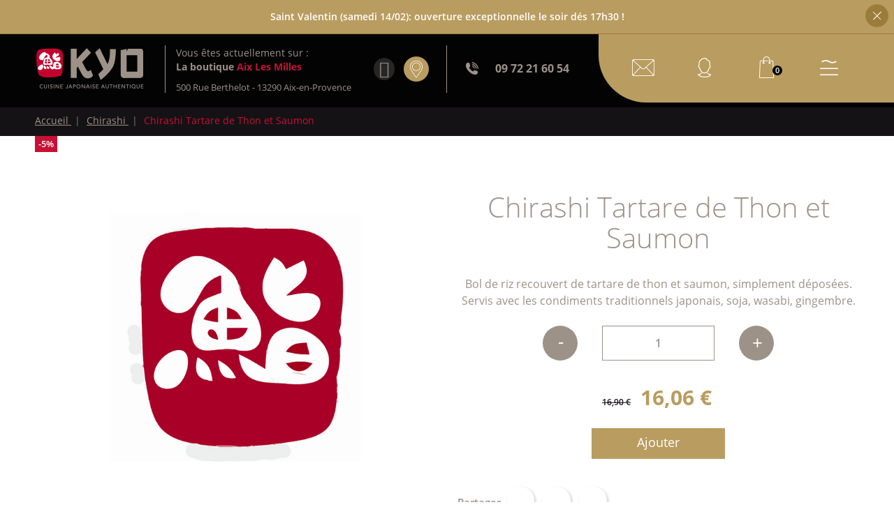

--- FILE ---
content_type: text/html; charset=utf-8
request_url: https://www.sushi-aixlesmilles.com/chirashi/8111-chirashi-tartare-de-thon-et-saumon.html
body_size: 17024
content:
<!doctype html>
<html lang="fr">

	<head>
		
		
  <meta charset="utf-8">



  <meta http-equiv="x-ua-compatible" content="ie=edge">



  <meta name="viewport" content="width=device-width, initial-scale=1, shrink-to-fit=no">



  <link rel="canonical" href="https://www.sushi-aixlesmilles.com/chirashi/8111-chirashi-tartare-de-thon-et-saumon.html">

  <title>Chirashi Tartare de Thon et Saumon</title>
  <meta name="description" content="Bol de riz recouvert de tartare de thon et saumon, simplement déposées. Servis avec les condiments traditionnels japonais, soja, wasabi, gingembre.">
  <meta name="keywords" content="">
  
        <meta name="robots" content="index, follow">
    
        <link rel="canonical" href="https://www.sushi-aixlesmilles.com/chirashi/8111-chirashi-tartare-de-thon-et-saumon.html">
    
    
        
  
    <meta name="author" content="KYO SUSHI Aix les Milles">
  <meta name="copyright" content="KYO SUSHI Aix les Milles">
  
    <meta name="language" content="fr">
  
        
    <meta name="rating" content="general">
  <meta name="distribution" content="global">
  <meta name="revisit-after" content="7 days">



    <meta property="og:type" content="website">
  <meta property="og:title" content="Chirashi Tartare de Thon et Saumon">
  <meta property="og:description" content="Bol de riz recouvert de tartare de thon et saumon, simplement déposées. Servis avec les condiments traditionnels japonais, soja, wasabi, gingembre.">
  <meta property="og:url" content="https://www.sushi-aixlesmilles.com/chirashi/8111-chirashi-tartare-de-thon-et-saumon.html">
  <meta property="og:site_name" content="KYO SUSHI Aix les Milles">
  <meta property="og:locale" content="fr-FR">
      <meta property="og:image" content="https://www.sushi-aixlesmilles.com/img/marseille-prado-logo-16080283951.jpg">
    <meta property="og:image:alt" content="KYO SUSHI Aix les Milles">
    
    <meta name="twitter:card" content="summary_large_image">
  <meta name="twitter:title" content="Chirashi Tartare de Thon et Saumon">
  <meta name="twitter:description" content="Bol de riz recouvert de tartare de thon et saumon, simplement déposées. Servis avec les condiments traditionnels japonais, soja, wasabi, gingembre.">
      <meta name="twitter:image" content="https://www.sushi-aixlesmilles.com/img/marseille-prado-logo-16080283951.jpg">
    


      <script type="application/ld+json">
  {
    "@context": "https://schema.org",
    "@type": "WebSite",
    "name": "KYO SUSHI Aix les Milles",
    "url": "https://www.sushi-aixlesmilles.com/",
    "description": "Bol de riz recouvert de tartare de thon et saumon, simplement déposées. Servis avec les condiments traditionnels japonais, soja, wasabi, gingembre.",
    "potentialAction": {
      "@type": "SearchAction",
      "target": {
        "@type": "EntryPoint",
        "urlTemplate": "https://www.sushi-aixlesmilles.com/recherche?s={search_term_string}"
      },
      "query-input": "required name=search_term_string"
    }
  }
  </script>
    
      <script type="application/ld+json">
  {
    "@context": "https://schema.org",
    "@type": "Organization",
    "name": "KYO SUSHI Aix les Milles",
    "url": "https://www.sushi-aixlesmilles.com/",
        "logo": "https://www.sushi-aixlesmilles.com/img/marseille-prado-logo-16080283951.jpg",
        "contactPoint": {
      "@type": "ContactPoint",
      "contactType": "customer service"
    }
  }
  </script>
    
      <script type="application/ld+json">
  {
    "@context": "https://schema.org",
    "@type": "BreadcrumbList",
    "itemListElement": [
                      {
          "@type": "ListItem",
          "position": 1,
          "name": "Accueil",
          "item": "https://www.sushi-aixlesmilles.com/"
        },                              {
          "@type": "ListItem",
          "position": 2,
          "name": "Chirashi",
          "item": "https://www.sushi-aixlesmilles.com/685-chirashi"
        },                              {
          "@type": "ListItem",
          "position": 3,
          "name": "Chirashi Tartare de Thon et Saumon",
          "item": "https://www.sushi-aixlesmilles.com/chirashi/8111-chirashi-tartare-de-thon-et-saumon.html"
        }                  ]
  }
  </script>
  


        <link rel="icon" type="image/vnd.microsoft.icon" href="https://www.sushi-aixlesmilles.com/img/favicon.ico?1324977642">
    <link rel="shortcut icon" type="image/x-icon" href="https://www.sushi-aixlesmilles.com/img/favicon.ico?1324977642">
    <link rel="apple-touch-icon" sizes="180x180" href="https://www.sushi-aixlesmilles.com/img/favicon.ico?1324977642">
    <link rel="icon" type="image/png" sizes="32x32" href="https://www.sushi-aixlesmilles.com/img/favicon.ico?1324977642">
    <link rel="icon" type="image/png" sizes="16x16" href="https://www.sushi-aixlesmilles.com/img/favicon.ico?1324977642">
  



    <link rel="dns-prefetch" href="//fonts.googleapis.com">
  <link rel="dns-prefetch" href="//www.google-analytics.com">
  <link rel="dns-prefetch" href="//www.googletagmanager.com">
  <link rel="dns-prefetch" href="//cdnjs.cloudflare.com">



    


  



  	

  <script type="text/javascript">
        var an_cap_positionCaptcha = "inline";
        var an_cap_recaptchaTheme = "light";
        var an_cap_siteKey = "0x4AAAAAAB_YDI-QWpoKxbtK";
        var an_cap_typeCaptcha = "captcha_cloudflare";
        var prestashop = {"cart":{"products":[],"totals":{"total":{"type":"total","label":"Total","amount":0,"value":"0,00\u00a0\u20ac"},"total_including_tax":{"type":"total","label":"Total TTC","amount":0,"value":"0,00\u00a0\u20ac"},"total_excluding_tax":{"type":"total","label":"Total HT :","amount":0,"value":"0,00\u00a0\u20ac"}},"subtotals":{"products":{"type":"products","label":"Sous-total","amount":0,"value":"0,00\u00a0\u20ac"},"discounts":null,"shipping":{"type":"shipping","label":"Livraison","amount":0,"value":"\u00c0 d\u00e9terminer"},"tax":null},"products_count":0,"summary_string":"0 articles","vouchers":{"allowed":1,"added":[]},"discounts":[],"minimalPurchase":0,"minimalPurchaseRequired":""},"currency":{"id":1,"name":"Euro","iso_code":"EUR","iso_code_num":"978","sign":"\u20ac"},"customer":{"lastname":null,"firstname":null,"email":null,"birthday":null,"newsletter":null,"newsletter_date_add":null,"optin":null,"website":null,"company":null,"siret":null,"ape":null,"is_logged":false,"gender":{"type":null,"name":null},"addresses":[]},"country":{"id_zone":"1","id_currency":"0","call_prefix":"33","iso_code":"FR","active":"1","contains_states":"0","need_identification_number":"0","need_zip_code":"1","zip_code_format":"NNNNN","display_tax_label":"1","name":"France","id":8},"language":{"name":"Fran\u00e7ais (French)","iso_code":"fr","locale":"fr-FR","language_code":"fr","active":"1","is_rtl":"0","date_format_lite":"d\/m\/Y","date_format_full":"d\/m\/Y H:i:s","id":1},"page":{"title":"","canonical":"https:\/\/www.sushi-aixlesmilles.com\/chirashi\/8111-chirashi-tartare-de-thon-et-saumon.html","meta":{"title":"Chirashi Tartare de Thon et Saumon","description":"Bol de riz recouvert de tartare de thon et saumon, simplement d\u00e9pos\u00e9es. Servis avec les condiments traditionnels japonais, soja, wasabi, gingembre.","keywords":"","robots":"index"},"page_name":"product","body_classes":{"lang-fr":true,"lang-rtl":false,"country-FR":true,"currency-EUR":true,"layout-full-width":true,"page-product":true,"tax-display-enabled":true,"page-customer-account":false,"product-id-8111":true,"product-Chirashi Tartare de Thon et Saumon":true,"product-id-category-685":true,"product-id-manufacturer-0":true,"product-id-supplier-0":true,"product-available-for-order":true},"admin_notifications":[],"password-policy":{"feedbacks":{"0":"Tr\u00e8s faible","1":"Faible","2":"Moyenne","3":"Fort","4":"Tr\u00e8s fort","Straight rows of keys are easy to guess":"Les suites de touches sur le clavier sont faciles \u00e0 deviner","Short keyboard patterns are easy to guess":"Les mod\u00e8les courts sur le clavier sont faciles \u00e0 deviner.","Use a longer keyboard pattern with more turns":"Utilisez une combinaison de touches plus longue et plus complexe.","Repeats like \"aaa\" are easy to guess":"Les r\u00e9p\u00e9titions (ex. : \"aaa\") sont faciles \u00e0 deviner.","Repeats like \"abcabcabc\" are only slightly harder to guess than \"abc\"":"Les r\u00e9p\u00e9titions (ex. : \"abcabcabc\") sont seulement un peu plus difficiles \u00e0 deviner que \"abc\".","Sequences like abc or 6543 are easy to guess":"Les s\u00e9quences (ex. : abc ou 6543) sont faciles \u00e0 deviner.","Recent years are easy to guess":"Les ann\u00e9es r\u00e9centes sont faciles \u00e0 deviner.","Dates are often easy to guess":"Les dates sont souvent faciles \u00e0 deviner.","This is a top-10 common password":"Ce mot de passe figure parmi les 10 mots de passe les plus courants.","This is a top-100 common password":"Ce mot de passe figure parmi les 100 mots de passe les plus courants.","This is a very common password":"Ceci est un mot de passe tr\u00e8s courant.","This is similar to a commonly used password":"Ce mot de passe est similaire \u00e0 un mot de passe couramment utilis\u00e9.","A word by itself is easy to guess":"Un mot seul est facile \u00e0 deviner.","Names and surnames by themselves are easy to guess":"Les noms et les surnoms seuls sont faciles \u00e0 deviner.","Common names and surnames are easy to guess":"Les noms et les pr\u00e9noms courants sont faciles \u00e0 deviner.","Use a few words, avoid common phrases":"Utilisez quelques mots, \u00e9vitez les phrases courantes.","No need for symbols, digits, or uppercase letters":"Pas besoin de symboles, de chiffres ou de majuscules.","Avoid repeated words and characters":"\u00c9viter de r\u00e9p\u00e9ter les mots et les caract\u00e8res.","Avoid sequences":"\u00c9viter les s\u00e9quences.","Avoid recent years":"\u00c9vitez les ann\u00e9es r\u00e9centes.","Avoid years that are associated with you":"\u00c9vitez les ann\u00e9es qui vous sont associ\u00e9es.","Avoid dates and years that are associated with you":"\u00c9vitez les dates et les ann\u00e9es qui vous sont associ\u00e9es.","Capitalization doesn't help very much":"Les majuscules ne sont pas tr\u00e8s utiles.","All-uppercase is almost as easy to guess as all-lowercase":"Un mot de passe tout en majuscules est presque aussi facile \u00e0 deviner qu'un mot de passe tout en minuscules.","Reversed words aren't much harder to guess":"Les mots invers\u00e9s ne sont pas beaucoup plus difficiles \u00e0 deviner.","Predictable substitutions like '@' instead of 'a' don't help very much":"Les substitutions pr\u00e9visibles comme '\"@\" au lieu de \"a\" n'aident pas beaucoup.","Add another word or two. Uncommon words are better.":"Ajoutez un autre mot ou deux. Pr\u00e9f\u00e9rez les mots peu courants."}}},"shop":{"name":"KYO SUSHI Aix les Milles","logo":"https:\/\/www.sushi-aixlesmilles.com\/img\/marseille-prado-logo-16080283951.jpg","stores_icon":"https:\/\/www.sushi-aixlesmilles.com\/img\/logo_stores.png","favicon":"https:\/\/www.sushi-aixlesmilles.com\/img\/favicon.ico"},"core_js_public_path":"\/themes\/","urls":{"base_url":"https:\/\/www.sushi-aixlesmilles.com\/","current_url":"https:\/\/www.sushi-aixlesmilles.com\/chirashi\/8111-chirashi-tartare-de-thon-et-saumon.html","shop_domain_url":"https:\/\/www.sushi-aixlesmilles.com","img_ps_url":"https:\/\/www.sushi-aixlesmilles.com\/img\/","img_cat_url":"https:\/\/www.sushi-aixlesmilles.com\/img\/c\/","img_lang_url":"https:\/\/www.sushi-aixlesmilles.com\/img\/l\/","img_prod_url":"https:\/\/www.sushi-aixlesmilles.com\/img\/p\/","img_manu_url":"https:\/\/www.sushi-aixlesmilles.com\/img\/m\/","img_sup_url":"https:\/\/www.sushi-aixlesmilles.com\/img\/su\/","img_ship_url":"https:\/\/www.sushi-aixlesmilles.com\/img\/s\/","img_store_url":"https:\/\/www.sushi-aixlesmilles.com\/img\/st\/","img_col_url":"https:\/\/www.sushi-aixlesmilles.com\/img\/co\/","img_url":"https:\/\/www.sushi-aixlesmilles.com\/themes\/kyo\/assets\/img\/","css_url":"https:\/\/www.sushi-aixlesmilles.com\/themes\/kyo\/assets\/css\/","js_url":"https:\/\/www.sushi-aixlesmilles.com\/themes\/kyo\/assets\/js\/","pic_url":"https:\/\/www.sushi-aixlesmilles.com\/upload\/","theme_assets":"https:\/\/www.sushi-aixlesmilles.com\/themes\/kyo\/assets\/","theme_dir":"https:\/\/www.sushi-aixlesmilles.com\/themes\/kyo\/","pages":{"address":"https:\/\/www.sushi-aixlesmilles.com\/adresse","addresses":"https:\/\/www.sushi-aixlesmilles.com\/adresses","authentication":"https:\/\/www.sushi-aixlesmilles.com\/connexion","manufacturer":"https:\/\/www.sushi-aixlesmilles.com\/fabricants","cart":"https:\/\/www.sushi-aixlesmilles.com\/panier","category":"https:\/\/www.sushi-aixlesmilles.com\/index.php?controller=category","cms":"https:\/\/www.sushi-aixlesmilles.com\/index.php?controller=cms","contact":"https:\/\/www.sushi-aixlesmilles.com\/nous-contacter","discount":"https:\/\/www.sushi-aixlesmilles.com\/reduction","guest_tracking":"https:\/\/www.sushi-aixlesmilles.com\/suivi-commande-invite","history":"https:\/\/www.sushi-aixlesmilles.com\/historique-commandes","identity":"https:\/\/www.sushi-aixlesmilles.com\/identite","index":"https:\/\/www.sushi-aixlesmilles.com\/","my_account":"https:\/\/www.sushi-aixlesmilles.com\/mon-compte","order_confirmation":"https:\/\/www.sushi-aixlesmilles.com\/confirmation-commande","order_detail":"https:\/\/www.sushi-aixlesmilles.com\/index.php?controller=order-detail","order_follow":"https:\/\/www.sushi-aixlesmilles.com\/suivi-commande","order":"https:\/\/www.sushi-aixlesmilles.com\/commande","order_return":"https:\/\/www.sushi-aixlesmilles.com\/index.php?controller=order-return","order_slip":"https:\/\/www.sushi-aixlesmilles.com\/avoirs","pagenotfound":"https:\/\/www.sushi-aixlesmilles.com\/page-introuvable","password":"https:\/\/www.sushi-aixlesmilles.com\/recuperation-mot-de-passe","pdf_invoice":"https:\/\/www.sushi-aixlesmilles.com\/index.php?controller=pdf-invoice","pdf_order_return":"https:\/\/www.sushi-aixlesmilles.com\/index.php?controller=pdf-order-return","pdf_order_slip":"https:\/\/www.sushi-aixlesmilles.com\/index.php?controller=pdf-order-slip","prices_drop":"https:\/\/www.sushi-aixlesmilles.com\/promotions","product":"https:\/\/www.sushi-aixlesmilles.com\/index.php?controller=product","registration":"https:\/\/www.sushi-aixlesmilles.com\/index.php?controller=registration","search":"https:\/\/www.sushi-aixlesmilles.com\/recherche","sitemap":"https:\/\/www.sushi-aixlesmilles.com\/plan-site","stores":"https:\/\/www.sushi-aixlesmilles.com\/magasins","supplier":"https:\/\/www.sushi-aixlesmilles.com\/fournisseur","new_products":"https:\/\/www.sushi-aixlesmilles.com\/nouveaux-produits","brands":"https:\/\/www.sushi-aixlesmilles.com\/fabricants","register":"https:\/\/www.sushi-aixlesmilles.com\/index.php?controller=registration","order_login":"https:\/\/www.sushi-aixlesmilles.com\/commande?login=1"},"alternative_langs":[],"actions":{"logout":"https:\/\/www.sushi-aixlesmilles.com\/?mylogout="},"no_picture_image":{"bySize":{"small_default":{"url":"https:\/\/www.sushi-aixlesmilles.com\/img\/p\/fr-default-small_default.jpg","width":98,"height":98},"cart_default":{"url":"https:\/\/www.sushi-aixlesmilles.com\/img\/p\/fr-default-cart_default.jpg","width":125,"height":125},"home_default":{"url":"https:\/\/www.sushi-aixlesmilles.com\/img\/p\/fr-default-home_default.jpg","width":250,"height":250},"medium_default":{"url":"https:\/\/www.sushi-aixlesmilles.com\/img\/p\/fr-default-medium_default.jpg","width":452,"height":452},"large_default":{"url":"https:\/\/www.sushi-aixlesmilles.com\/img\/p\/fr-default-large_default.jpg","width":800,"height":800}},"small":{"url":"https:\/\/www.sushi-aixlesmilles.com\/img\/p\/fr-default-small_default.jpg","width":98,"height":98},"medium":{"url":"https:\/\/www.sushi-aixlesmilles.com\/img\/p\/fr-default-home_default.jpg","width":250,"height":250},"large":{"url":"https:\/\/www.sushi-aixlesmilles.com\/img\/p\/fr-default-large_default.jpg","width":800,"height":800},"legend":""}},"configuration":{"display_taxes_label":true,"display_prices_tax_incl":true,"is_catalog":false,"show_prices":true,"opt_in":{"partner":false},"quantity_discount":{"type":"discount","label":"Remise sur prix unitaire"},"voucher_enabled":1,"return_enabled":0},"field_required":[],"breadcrumb":{"links":[{"title":"Accueil","url":"https:\/\/www.sushi-aixlesmilles.com\/"},{"title":"Chirashi","url":"https:\/\/www.sushi-aixlesmilles.com\/685-chirashi"},{"title":"Chirashi Tartare de Thon et Saumon","url":"https:\/\/www.sushi-aixlesmilles.com\/chirashi\/8111-chirashi-tartare-de-thon-et-saumon.html"}],"count":3},"link":{"protocol_link":"https:\/\/","protocol_content":"https:\/\/"},"time":1768934175,"static_token":"f0aea73303707bc9e8c9025e3af10b61","token":"73326dea0836c79789fd1c303bc05fb7","debug":false,"shop_is_open":true,"shop_phone":"09 72 21 60 54","open_hours":{"1-1-2-3-4-5":"11:15-14:00\/18:45-21:15"},"google_api_key":false,"delivery_mode":0,"taux_reduc_emporter":5,"footer_before":"<div class=\"Rating__module\">\n    <div class=\"section-rating Rating__Container\n            \">\n\n        <div class=\"Rating__Container__Child Rating__Item Rating__Item__First\">\n                            <div class=\"Review__Line Review__Align__Center Review__p-1\">\n            <span class=\"Review__Rating Review__Image\">\n                4.2\n            <\/span>\n                <\/div>\n                <div class=\"Review__Line Review__align__center\">\n            <span class=\"Review__Rating_Stars\">\n              <span class=\"Review__Rating_Stars\">\n    <ol class=\"section-star-array\">\n\n                                    <li class=\"section-star\"><\/li>\n                                                <li class=\"section-star\"><\/li>\n                                                <li class=\"section-star\"><\/li>\n                                                <li class=\"section-star\"><\/li>\n                                                <li class=\"section-star section-star-half\"><\/li>\n                                         <\/ol>\n<\/span>\n            <\/span>\n                <\/div>\n                                        <div class=\"Review__Line Review__align__center Review__p-1\">\n            <span class=\"Review__NB_Rating\">\n                <a class=\"Review__Bt\" href=\"https:\/\/maps.google.com\/?cid=13868156155303778755\" target=\"_blank\">\n                    Voir tous nos avis\n                 <\/a>\n            <\/span>\n                <\/div>\n                    <\/div>\n\n                    <div class=\"Rating__Container__Child Rating__Item__Slider\">\n                                    <div>\n                        <div class=\"Rating__content\">\n                            <div>\n                                <span class=\"Rating__Author\">fab F<\/span>\n                            <\/div>\n                            <div class=\"Rating__Item__Stars\">\n                                <span class=\"Review__Rating_Stars\">\n    <ol class=\"section-star-array\">\n\n                                    <li class=\"section-star\"><\/li>\n                                                <li class=\"section-star\"><\/li>\n                                                <li class=\"section-star\"><\/li>\n                                                <li class=\"section-star\"><\/li>\n                                                <li class=\"section-star\"><\/li>\n                                        <\/ol>\n<\/span>\n                            <\/div>\n                            <div>\n                                <p class=\"Rating__Item__Review\">Tr\u00e8s belle d\u00e9couverte,ce petit coin bien accueillant avec une terrasse au c\u0153ur de la zone industrielle d\u2019activit\u00e9s-les produits sushis,s\u2019assimile sont de tr\u00e8s grande qualit\u00e9 avec des choix vari\u00e9s de poisson et pas seulement comme trop souvent ailleurs du <\/p>\n                            <\/div>\n                        <\/div>\n                    <\/div>\n                                    <div>\n                        <div class=\"Rating__content\">\n                            <div>\n                                <span class=\"Rating__Author\">Christian Fromentin<\/span>\n                            <\/div>\n                            <div class=\"Rating__Item__Stars\">\n                                <span class=\"Review__Rating_Stars\">\n    <ol class=\"section-star-array\">\n\n                                    <li class=\"section-star\"><\/li>\n                                                <li class=\"section-star\"><\/li>\n                                                <li class=\"section-star\"><\/li>\n                                                <li class=\"section-star\"><\/li>\n                                                <li class=\"section-star section-star-empty\"><\/li>\n            <\/ol>\n<\/span>\n                            <\/div>\n                            <div>\n                                <p class=\"Rating__Item__Review\">Petit restaurant tr\u00e8s simple, en fait il me semble que ce soit 2 food trucks accol\u00e9s avec une petite terrasse couverte.\nCarte qui propose suffisamment de choses sans trop aller dans l&#039;exotisme et le m\u00e9lange des genres.\nProduits de bonne qualit\u00e9 et bien pr<\/p>\n                            <\/div>\n                        <\/div>\n                    <\/div>\n                                    <div>\n                        <div class=\"Rating__content\">\n                            <div>\n                                <span class=\"Rating__Author\">Monsieur M<\/span>\n                            <\/div>\n                            <div class=\"Rating__Item__Stars\">\n                                <span class=\"Review__Rating_Stars\">\n    <ol class=\"section-star-array\">\n\n                                    <li class=\"section-star\"><\/li>\n                                                <li class=\"section-star\"><\/li>\n                                                <li class=\"section-star\"><\/li>\n                                                <li class=\"section-star\"><\/li>\n                                                <li class=\"section-star\"><\/li>\n                                        <\/ol>\n<\/span>\n                            <\/div>\n                            <div>\n                                <p class=\"Rating__Item__Review\">Impeccable toujours d\u00e9licieux et serveuse tr\u00e8s serviable et souriante merci \u00e0 vous ?<\/p>\n                            <\/div>\n                        <\/div>\n                    <\/div>\n                            <\/div>\n            <\/div>\n<\/div>\n","controller":"product","store_name":"AIX LES MILLES, P\u00d4LE D'ACTIVIT\u00c9S Comptoir","auto_add_to_cart":false};
        var psr_icon_color = "#F19D76";
      </script>
		<link rel="stylesheet" href="https://www.sushi-aixlesmilles.com/themes/kyo/assets/cache/theme-a96222172.css" media="all">
	
	


	<script>
			var ceFrontendConfig = {"environmentMode":{"edit":false,"wpPreview":false},"is_rtl":false,"breakpoints":{"xs":0,"sm":480,"md":768,"lg":1025,"xl":1440,"xxl":1600},"version":"2.13.0.1","urls":{"assets":"\/modules\/creativeelements\/views\/"},"productQuickView":0,"settings":{"page":[],"general":{"elementor_global_image_lightbox":"1","elementor_lightbox_enable_counter":"yes","elementor_lightbox_enable_fullscreen":"yes","elementor_lightbox_enable_zoom":"yes","elementor_lightbox_title_src":"title","elementor_lightbox_description_src":"caption"},"editorPreferences":[]},"post":{"id":"8111030105","title":"Chirashi%20Tartare%20de%20Thon%20et%20Saumon","excerpt":""}};
		</script>
        <link rel="preload" href="/modules/creativeelements/views/lib/ceicons/fonts/ceicons.woff2?8goggd" as="font" type="font/woff2" crossorigin>
        


        <script type="application/ld+json">
    {
      "@context": "https://schema.org/",
      "@type": "Product",
      "name": "Chirashi Tartare de Thon et Saumon",
            "description": " Bol de riz recouvert de tartare de thon et saumon, simplement déposées. Servis avec les condiments traditionnels japonais, soja, wasabi, gingembre. ",
                  "image": [
                  "https://www.sushi-aixlesmilles.com/312-large_default/chirashi-tartare-de-thon-et-saumon.jpg"              ],
            "brand": {
        "@type": "Brand",
        "name": "KYO SUSHI Aix les Milles"
      },
      "offers": {
        "@type": "Offer",
        "url": "https://www.sushi-aixlesmilles.com/chirashi/8111-chirashi-tartare-de-thon-et-saumon.html",
        "priceCurrency": "EUR",
        "price": "16.06",
        "availability": "https://schema.org/OutOfStock",
        "seller": {
          "@type": "Organization",
          "name": "KYO SUSHI Aix les Milles"
        }
      }
    }
    </script>
  


    <meta http-equiv="Cache-Control" content="public, max-age=31536000">
  <meta http-equiv="Expires" content="mer., 20 janv. 2027 19:36:15 GMT">
  <link rel="preconnect" href="https://fonts.googleapis.com">
  <link rel="preconnect" href="https://fonts.gstatic.com" crossorigin>



  <script data-keepinline="true" type="text/javascript" src="https://cache.consentframework.com/js/pa/48980/c/03jsJ/stub" referrerpolicy="unsafe-url" charset="utf-8" data-cfasync="false"></script>
<script data-keepinline="true" type="text/javascript" src="https://choices.consentframework.com/js/pa/48980/c/03jsJ/cmp" referrerpolicy="unsafe-url" charset="utf-8" data-cfasync="false" async></script><style>.ets_mm_megamenu .mm_menus_li h4,
.ets_mm_megamenu .mm_menus_li h5,
.ets_mm_megamenu .mm_menus_li h6,
.ets_mm_megamenu .mm_menus_li h1,
.ets_mm_megamenu .mm_menus_li h2,
.ets_mm_megamenu .mm_menus_li h3,
.ets_mm_megamenu .mm_menus_li h4 *:not(i),
.ets_mm_megamenu .mm_menus_li h5 *:not(i),
.ets_mm_megamenu .mm_menus_li h6 *:not(i),
.ets_mm_megamenu .mm_menus_li h1 *:not(i),
.ets_mm_megamenu .mm_menus_li h2 *:not(i),
.ets_mm_megamenu .mm_menus_li h3 *:not(i),
.ets_mm_megamenu .mm_menus_li > div > a{
    font-family: inherit;
}
.ets_mm_megamenu *:not(.fa):not(i){
    font-family: inherit;
}

.ets_mm_block *{
    font-size: 14px;
}    

@media (min-width: 768px){
/*layout 1*/
    .ets_mm_megamenu.layout_layout1{
        background: ;
    }
    .layout_layout1 .ets_mm_megamenu_content{
      background: linear-gradient(#FFFFFF, #F2F2F2) repeat scroll 0 0 rgba(0, 0, 0, 0);
      background: -webkit-linear-gradient(#FFFFFF, #F2F2F2) repeat scroll 0 0 rgba(0, 0, 0, 0);
      background: -o-linear-gradient(#FFFFFF, #F2F2F2) repeat scroll 0 0 rgba(0, 0, 0, 0);
    }
    .ets_mm_megamenu.layout_layout1:not(.ybc_vertical_menu) .mm_menus_ul{
         background: ;
    }

    #header .layout_layout1:not(.ybc_vertical_menu) .mm_menus_li > div > a,
    .layout_layout1 .ybc-menu-vertical-button,
    .layout_layout1 .mm_extra_item *{
        color: #484848
    }
    .layout_layout1 .ybc-menu-vertical-button .ybc-menu-button-toggle_icon_default .icon-bar{
        background-color: #484848
    }
    .layout_layout1 .mm_menus_li:hover > div > a, 
    .layout_layout1 .mm_menus_li.active > div > a,
    #header .layout_layout1 .mm_menus_li:hover > div > a,
    #header .layout_layout1 .mm_menus_li.menu_hover > div > a > a,
    .layout_layout1:hover .ybc-menu-vertical-button,
    .layout_layout1 .mm_extra_item button[type="submit"]:hover i,
    #header .layout_layout1 .mm_menus_li.active > div > a{
        color: #ec4249;
    }
    
    .layout_layout1:not(.ybc_vertical_menu) .mm_menus_li > div > a:before,
    .layout_layout1.ybc_vertical_menu:hover .ybc-menu-vertical-button:before,
    .layout_layout1:hover .ybc-menu-vertical-button .ybc-menu-button-toggle_icon_default .icon-bar,
    .ybc-menu-vertical-button.layout_layout1:hover{background-color: #ec4249;}
    
    .layout_layout1:not(.ybc_vertical_menu) .mm_menus_li:hover > div > a,
    .layout_layout1:not(.ybc_vertical_menu) .mm_menus_li.menu_hover > div > a > a,
    .ets_mm_megamenu.layout_layout1.ybc_vertical_menu:hover,
    #header .layout_layout1:not(.ybc_vertical_menu) .mm_menus_li:hover > div > a,
    #header .layout_layout1:not(.ybc_vertical_menu) .mm_menus_li.menu_hover > div > a > a,
    .ets_mm_megamenu.layout_layout1.ybc_vertical_menu:hover{
        background: #ffffff;
    }
    
    .layout_layout1.ets_mm_megamenu .mm_columns_ul,
    .layout_layout1.ybc_vertical_menu .mm_menus_ul{
        background-color: #ffffff;
    }
    #header .layout_layout1 .ets_mm_block_content a,
    #header .layout_layout1 .ets_mm_block_content p,
    .layout_layout1.ybc_vertical_menu .mm_menus_li > div > a,
    #header .layout_layout1.ybc_vertical_menu .mm_menus_li > div > a{
        color: #414141;
    }
    
    .layout_layout1 .mm_columns_ul h1,
    .layout_layout1 .mm_columns_ul h2,
    .layout_layout1 .mm_columns_ul h3,
    .layout_layout1 .mm_columns_ul h4,
    .layout_layout1 .mm_columns_ul h5,
    .layout_layout1 .mm_columns_ul h6,
    .layout_layout1 .mm_columns_ul .ets_mm_block > h1 a,
    .layout_layout1 .mm_columns_ul .ets_mm_block > h2 a,
    .layout_layout1 .mm_columns_ul .ets_mm_block > h3 a,
    .layout_layout1 .mm_columns_ul .ets_mm_block > h4 a,
    .layout_layout1 .mm_columns_ul .ets_mm_block > h5 a,
    .layout_layout1 .mm_columns_ul .ets_mm_block > h6 a,
    #header .layout_layout1 .mm_columns_ul .ets_mm_block > h1 a,
    #header .layout_layout1 .mm_columns_ul .ets_mm_block > h2 a,
    #header .layout_layout1 .mm_columns_ul .ets_mm_block > h3 a,
    #header .layout_layout1 .mm_columns_ul .ets_mm_block > h4 a,
    #header .layout_layout1 .mm_columns_ul .ets_mm_block > h5 a,
    #header .layout_layout1 .mm_columns_ul .ets_mm_block > h6 a,
    .layout_layout1 .mm_columns_ul .h1,
    .layout_layout1 .mm_columns_ul .h2,
    .layout_layout1 .mm_columns_ul .h3,
    .layout_layout1 .mm_columns_ul .h4,
    .layout_layout1 .mm_columns_ul .h5,
    .layout_layout1 .mm_columns_ul .h6{
        color: #414141;
    }
    
    
    .layout_layout1 li:hover > a,
    .layout_layout1 li > a:hover,
    .layout_layout1 .mm_tabs_li.open .mm_tab_toggle_title,
    .layout_layout1 .mm_tabs_li.open .mm_tab_toggle_title a,
    .layout_layout1 .mm_tabs_li:hover .mm_tab_toggle_title,
    .layout_layout1 .mm_tabs_li:hover .mm_tab_toggle_title a,
    #header .layout_layout1 .mm_tabs_li.open .mm_tab_toggle_title,
    #header .layout_layout1 .mm_tabs_li.open .mm_tab_toggle_title a,
    #header .layout_layout1 .mm_tabs_li:hover .mm_tab_toggle_title,
    #header .layout_layout1 .mm_tabs_li:hover .mm_tab_toggle_title a,
    .layout_layout1.ybc_vertical_menu .mm_menus_li > div > a,
    #header .layout_layout1 li:hover > a,
    .layout_layout1.ybc_vertical_menu .mm_menus_li:hover > div > a,
    #header .layout_layout1.ybc_vertical_menu .mm_menus_li:hover > div > a,
    #header .layout_layout1 .mm_columns_ul .mm_block_type_product .product-title > a:hover,
    #header .layout_layout1 li > a:hover{color: #ec4249;}
    
    
/*end layout 1*/
    
    
    /*layout 2*/
    .ets_mm_megamenu.layout_layout2{
        background-color: #3cabdb;
    }
    
    #header .layout_layout2:not(.ybc_vertical_menu) .mm_menus_li > div > a,
    .layout_layout2 .ybc-menu-vertical-button,
    .layout_layout2 .mm_extra_item *{
        color: #ffffff
    }
    .layout_layout2 .ybc-menu-vertical-button .ybc-menu-button-toggle_icon_default .icon-bar{
        background-color: #ffffff
    }
    .layout_layout2:not(.ybc_vertical_menu) .mm_menus_li:hover > div > a, 
    .layout_layout2:not(.ybc_vertical_menu) .mm_menus_li.active > div > a,
    #header .layout_layout2:not(.ybc_vertical_menu) .mm_menus_li:hover > div > a,
    .layout_layout2:hover .ybc-menu-vertical-button,
    .layout_layout2 .mm_extra_item button[type="submit"]:hover i,
    #header .layout_layout2:not(.ybc_vertical_menu) .mm_menus_li.active > div > a{color: #ffffff;}
    
    .layout_layout2:hover .ybc-menu-vertical-button .ybc-menu-button-toggle_icon_default .icon-bar{
        background-color: #ffffff;
    }
    .layout_layout2:not(.ybc_vertical_menu) .mm_menus_li:hover > div > a,
    #header .layout_layout2:not(.ybc_vertical_menu) .mm_menus_li:hover > div > a,
    .ets_mm_megamenu.layout_layout2.ybc_vertical_menu:hover{
        background-color: #50b4df;
    }
    
    .layout_layout2.ets_mm_megamenu .mm_columns_ul,
    .layout_layout2.ybc_vertical_menu .mm_menus_ul{
        background-color: #ffffff;
    }
    #header .layout_layout2 .ets_mm_block_content a,
    .layout_layout2.ybc_vertical_menu .mm_menus_li > div > a,
    #header .layout_layout2.ybc_vertical_menu .mm_menus_li > div > a,
    #header .layout_layout2 .ets_mm_block_content p{
        color: #666666;
    }
    
    .layout_layout2 .mm_columns_ul h1,
    .layout_layout2 .mm_columns_ul h2,
    .layout_layout2 .mm_columns_ul h3,
    .layout_layout2 .mm_columns_ul h4,
    .layout_layout2 .mm_columns_ul h5,
    .layout_layout2 .mm_columns_ul h6,
    .layout_layout2 .mm_columns_ul .ets_mm_block > h1 a,
    .layout_layout2 .mm_columns_ul .ets_mm_block > h2 a,
    .layout_layout2 .mm_columns_ul .ets_mm_block > h3 a,
    .layout_layout2 .mm_columns_ul .ets_mm_block > h4 a,
    .layout_layout2 .mm_columns_ul .ets_mm_block > h5 a,
    .layout_layout2 .mm_columns_ul .ets_mm_block > h6 a,
    #header .layout_layout2 .mm_columns_ul .ets_mm_block > h1 a,
    #header .layout_layout2 .mm_columns_ul .ets_mm_block > h2 a,
    #header .layout_layout2 .mm_columns_ul .ets_mm_block > h3 a,
    #header .layout_layout2 .mm_columns_ul .ets_mm_block > h4 a,
    #header .layout_layout2 .mm_columns_ul .ets_mm_block > h5 a,
    #header .layout_layout2 .mm_columns_ul .ets_mm_block > h6 a,
    .layout_layout2 .mm_columns_ul .h1,
    .layout_layout2 .mm_columns_ul .h2,
    .layout_layout2 .mm_columns_ul .h3,
    .layout_layout2 .mm_columns_ul .h4,
    .layout_layout2 .mm_columns_ul .h5,
    .layout_layout2 .mm_columns_ul .h6{
        color: #414141;
    }
    
    
    .layout_layout2 li:hover > a,
    .layout_layout2 li > a:hover,
    .layout_layout2 .mm_tabs_li.open .mm_tab_toggle_title,
    .layout_layout2 .mm_tabs_li.open .mm_tab_toggle_title a,
    .layout_layout2 .mm_tabs_li:hover .mm_tab_toggle_title,
    .layout_layout2 .mm_tabs_li:hover .mm_tab_toggle_title a,
    #header .layout_layout2 .mm_tabs_li.open .mm_tab_toggle_title,
    #header .layout_layout2 .mm_tabs_li.open .mm_tab_toggle_title a,
    #header .layout_layout2 .mm_tabs_li:hover .mm_tab_toggle_title,
    #header .layout_layout2 .mm_tabs_li:hover .mm_tab_toggle_title a,
    #header .layout_layout2 li:hover > a,
    .layout_layout2.ybc_vertical_menu .mm_menus_li > div > a,
    .layout_layout2.ybc_vertical_menu .mm_menus_li:hover > div > a,
    #header .layout_layout2.ybc_vertical_menu .mm_menus_li:hover > div > a,
    #header .layout_layout2 .mm_columns_ul .mm_block_type_product .product-title > a:hover,
    #header .layout_layout2 li > a:hover{color: #fc4444;}
    
    
    
    /*layout 3*/
    .ets_mm_megamenu.layout_layout3,
    .layout_layout3 .mm_tab_li_content{
        background-color: #333333;
        
    }
    #header .layout_layout3:not(.ybc_vertical_menu) .mm_menus_li > div > a,
    .layout_layout3 .ybc-menu-vertical-button,
    .layout_layout3 .mm_extra_item *{
        color: #ffffff
    }
    .layout_layout3 .ybc-menu-vertical-button .ybc-menu-button-toggle_icon_default .icon-bar{
        background-color: #ffffff
    }
    .layout_layout3 .mm_menus_li:hover > div > a, 
    .layout_layout3 .mm_menus_li.active > div > a,
    .layout_layout3 .mm_extra_item button[type="submit"]:hover i,
    #header .layout_layout3 .mm_menus_li:hover > div > a,
    #header .layout_layout3 .mm_menus_li.active > div > a,
    .layout_layout3:hover .ybc-menu-vertical-button,
    .layout_layout3:hover .ybc-menu-vertical-button .ybc-menu-button-toggle_icon_default .icon-bar{
        color: #ffffff;
    }
    
    .layout_layout3:not(.ybc_vertical_menu) .mm_menus_li:hover > div > a,
    #header .layout_layout3:not(.ybc_vertical_menu) .mm_menus_li:hover > div > a,
    .ets_mm_megamenu.layout_layout3.ybc_vertical_menu:hover,
    .layout_layout3 .mm_tabs_li.open .mm_columns_contents_ul,
    .layout_layout3 .mm_tabs_li.open .mm_tab_li_content {
        background-color: #000000;
    }
    .layout_layout3 .mm_tabs_li.open.mm_tabs_has_content .mm_tab_li_content .mm_tab_name::before{
        border-right-color: #000000;
    }
    .layout_layout3.ets_mm_megamenu .mm_columns_ul,
    .ybc_vertical_menu.layout_layout3 .mm_menus_ul.ets_mn_submenu_full_height .mm_menus_li:hover a::before,
    .layout_layout3.ybc_vertical_menu .mm_menus_ul{
        background-color: #000000;
        border-color: #000000;
    }
    #header .layout_layout3 .ets_mm_block_content a,
    #header .layout_layout3 .ets_mm_block_content p,
    .layout_layout3.ybc_vertical_menu .mm_menus_li > div > a,
    #header .layout_layout3.ybc_vertical_menu .mm_menus_li > div > a{
        color: #dcdcdc;
    }
    
    .layout_layout3 .mm_columns_ul h1,
    .layout_layout3 .mm_columns_ul h2,
    .layout_layout3 .mm_columns_ul h3,
    .layout_layout3 .mm_columns_ul h4,
    .layout_layout3 .mm_columns_ul h5,
    .layout_layout3 .mm_columns_ul h6,
    .layout_layout3 .mm_columns_ul .ets_mm_block > h1 a,
    .layout_layout3 .mm_columns_ul .ets_mm_block > h2 a,
    .layout_layout3 .mm_columns_ul .ets_mm_block > h3 a,
    .layout_layout3 .mm_columns_ul .ets_mm_block > h4 a,
    .layout_layout3 .mm_columns_ul .ets_mm_block > h5 a,
    .layout_layout3 .mm_columns_ul .ets_mm_block > h6 a,
    #header .layout_layout3 .mm_columns_ul .ets_mm_block > h1 a,
    #header .layout_layout3 .mm_columns_ul .ets_mm_block > h2 a,
    #header .layout_layout3 .mm_columns_ul .ets_mm_block > h3 a,
    #header .layout_layout3 .mm_columns_ul .ets_mm_block > h4 a,
    #header .layout_layout3 .mm_columns_ul .ets_mm_block > h5 a,
    #header .layout_layout3 .mm_columns_ul .ets_mm_block > h6 a,
    .layout_layout3 .mm_columns_ul .h1,
    .layout_layout3 .mm_columns_ul .h2,
    .layout_layout3 .mm_columns_ul .h3,
    .layout_layout3.ybc_vertical_menu .mm_menus_li:hover > div > a,
    #header .layout_layout3.ybc_vertical_menu .mm_menus_li:hover > div > a,
    .layout_layout3 .mm_columns_ul .h4,
    .layout_layout3 .mm_columns_ul .h5,
    .layout_layout3 .mm_columns_ul .h6{
        color: #ec4249;
    }
    
    
    .layout_layout3 li:hover > a,
    .layout_layout3 li > a:hover,
    .layout_layout3 .mm_tabs_li.open .mm_tab_toggle_title,
    .layout_layout3 .mm_tabs_li.open .mm_tab_toggle_title a,
    .layout_layout3 .mm_tabs_li:hover .mm_tab_toggle_title,
    .layout_layout3 .mm_tabs_li:hover .mm_tab_toggle_title a,
    #header .layout_layout3 .mm_tabs_li.open .mm_tab_toggle_title,
    #header .layout_layout3 .mm_tabs_li.open .mm_tab_toggle_title a,
    #header .layout_layout3 .mm_tabs_li:hover .mm_tab_toggle_title,
    #header .layout_layout3 .mm_tabs_li:hover .mm_tab_toggle_title a,
    #header .layout_layout3 li:hover > a,
    #header .layout_layout3 .mm_columns_ul .mm_block_type_product .product-title > a:hover,
    #header .layout_layout3 li > a:hover,
    .layout_layout3.ybc_vertical_menu .mm_menus_li > div > a,
    .layout_layout3 .has-sub .ets_mm_categories li > a:hover,
    #header .layout_layout3 .has-sub .ets_mm_categories li > a:hover{color: #fc4444;}
    
    
    /*layout 4*/
    
    .ets_mm_megamenu.layout_layout4{
        background-color: #ffffff;
    }
    .ets_mm_megamenu.layout_layout4:not(.ybc_vertical_menu) .mm_menus_ul{
         background: #ffffff;
    }

    #header .layout_layout4:not(.ybc_vertical_menu) .mm_menus_li > div > a,
    .layout_layout4 .ybc-menu-vertical-button,
    .layout_layout4 .mm_extra_item *{
        color: #333333
    }
    .layout_layout4 .ybc-menu-vertical-button .ybc-menu-button-toggle_icon_default .icon-bar{
        background-color: #333333
    }
    
    .layout_layout4 .mm_menus_li:hover > div > a, 
    .layout_layout4 .mm_menus_li.active > div > a,
    #header .layout_layout4 .mm_menus_li:hover > div > a,
    .layout_layout4:hover .ybc-menu-vertical-button,
    #header .layout_layout4 .mm_menus_li.active > div > a{color: #ffffff;}
    
    .layout_layout4:hover .ybc-menu-vertical-button .ybc-menu-button-toggle_icon_default .icon-bar{
        background-color: #ffffff;
    }
    
    .layout_layout4:not(.ybc_vertical_menu) .mm_menus_li:hover > div > a,
    .layout_layout4:not(.ybc_vertical_menu) .mm_menus_li.active > div > a,
    .layout_layout4:not(.ybc_vertical_menu) .mm_menus_li:hover > span, 
    .layout_layout4:not(.ybc_vertical_menu) .mm_menus_li.active > span,
    #header .layout_layout4:not(.ybc_vertical_menu) .mm_menus_li:hover > div > a, 
    #header .layout_layout4:not(.ybc_vertical_menu) .mm_menus_li.active > div > a,
    .layout_layout4:not(.ybc_vertical_menu) .mm_menus_li:hover > div > a,
    #header .layout_layout4:not(.ybc_vertical_menu) .mm_menus_li:hover > div > a,
    .ets_mm_megamenu.layout_layout4.ybc_vertical_menu:hover,
    #header .layout_layout4 .mm_menus_li:hover > span, 
    #header .layout_layout4 .mm_menus_li.active > span{
        background-color: #ec4249;
    }
    .layout_layout4 .ets_mm_megamenu_content {
      border-bottom-color: #ec4249;
    }
    
    .layout_layout4.ets_mm_megamenu .mm_columns_ul,
    .ybc_vertical_menu.layout_layout4 .mm_menus_ul .mm_menus_li:hover a::before,
    .layout_layout4.ybc_vertical_menu .mm_menus_ul{
        background-color: #ffffff;
    }
    #header .layout_layout4 .ets_mm_block_content a,
    .layout_layout4.ybc_vertical_menu .mm_menus_li > div > a,
    #header .layout_layout4.ybc_vertical_menu .mm_menus_li > div > a,
    #header .layout_layout4 .ets_mm_block_content p{
        color: #666666;
    }
    
    .layout_layout4 .mm_columns_ul h1,
    .layout_layout4 .mm_columns_ul h2,
    .layout_layout4 .mm_columns_ul h3,
    .layout_layout4 .mm_columns_ul h4,
    .layout_layout4 .mm_columns_ul h5,
    .layout_layout4 .mm_columns_ul h6,
    .layout_layout4 .mm_columns_ul .ets_mm_block > h1 a,
    .layout_layout4 .mm_columns_ul .ets_mm_block > h2 a,
    .layout_layout4 .mm_columns_ul .ets_mm_block > h3 a,
    .layout_layout4 .mm_columns_ul .ets_mm_block > h4 a,
    .layout_layout4 .mm_columns_ul .ets_mm_block > h5 a,
    .layout_layout4 .mm_columns_ul .ets_mm_block > h6 a,
    #header .layout_layout4 .mm_columns_ul .ets_mm_block > h1 a,
    #header .layout_layout4 .mm_columns_ul .ets_mm_block > h2 a,
    #header .layout_layout4 .mm_columns_ul .ets_mm_block > h3 a,
    #header .layout_layout4 .mm_columns_ul .ets_mm_block > h4 a,
    #header .layout_layout4 .mm_columns_ul .ets_mm_block > h5 a,
    #header .layout_layout4 .mm_columns_ul .ets_mm_block > h6 a,
    .layout_layout4 .mm_columns_ul .h1,
    .layout_layout4 .mm_columns_ul .h2,
    .layout_layout4 .mm_columns_ul .h3,
    .layout_layout4 .mm_columns_ul .h4,
    .layout_layout4 .mm_columns_ul .h5,
    .layout_layout4 .mm_columns_ul .h6{
        color: #414141;
    }
    
    .layout_layout4 li:hover > a,
    .layout_layout4 li > a:hover,
    .layout_layout4 .mm_tabs_li.open .mm_tab_toggle_title,
    .layout_layout4 .mm_tabs_li.open .mm_tab_toggle_title a,
    .layout_layout4 .mm_tabs_li:hover .mm_tab_toggle_title,
    .layout_layout4 .mm_tabs_li:hover .mm_tab_toggle_title a,
    #header .layout_layout4 .mm_tabs_li.open .mm_tab_toggle_title,
    #header .layout_layout4 .mm_tabs_li.open .mm_tab_toggle_title a,
    #header .layout_layout4 .mm_tabs_li:hover .mm_tab_toggle_title,
    #header .layout_layout4 .mm_tabs_li:hover .mm_tab_toggle_title a,
    #header .layout_layout4 li:hover > a,
    .layout_layout4.ybc_vertical_menu .mm_menus_li > div > a,
    .layout_layout4.ybc_vertical_menu .mm_menus_li:hover > div > a,
    #header .layout_layout4.ybc_vertical_menu .mm_menus_li:hover > div > a,
    #header .layout_layout4 .mm_columns_ul .mm_block_type_product .product-title > a:hover,
    #header .layout_layout4 li > a:hover{color: #ec4249;}
    
    /* end layout 4*/
    
    
    
    
    /* Layout 5*/
    .ets_mm_megamenu.layout_layout5{
        background-color: #f6f6f6;
    }
    .ets_mm_megamenu.layout_layout5:not(.ybc_vertical_menu) .mm_menus_ul{
         background: #f6f6f6;
    }
    
    #header .layout_layout5:not(.ybc_vertical_menu) .mm_menus_li > div > a,
    .layout_layout5 .ybc-menu-vertical-button,
    .layout_layout5 .mm_extra_item *{
        color: #333333
    }
    .layout_layout5 .ybc-menu-vertical-button .ybc-menu-button-toggle_icon_default .icon-bar{
        background-color: #333333
    }
    .layout_layout5 .mm_menus_li:hover > div > a, 
    .layout_layout5 .mm_menus_li.active > div > a,
    .layout_layout5 .mm_extra_item button[type="submit"]:hover i,
    #header .layout_layout5 .mm_menus_li:hover > div > a,
    #header .layout_layout5 .mm_menus_li.active > div > a,
    .layout_layout5:hover .ybc-menu-vertical-button{
        color: #ec4249;
    }
    .layout_layout5:hover .ybc-menu-vertical-button .ybc-menu-button-toggle_icon_default .icon-bar{
        background-color: #ec4249;
    }
    
    .layout_layout5 .mm_menus_li > div > a:before{background-color: #ec4249;}
    

    .layout_layout5:not(.ybc_vertical_menu) .mm_menus_li:hover > div > a,
    #header .layout_layout5:not(.ybc_vertical_menu) .mm_menus_li:hover > div > a,
    .ets_mm_megamenu.layout_layout5.ybc_vertical_menu:hover,
    #header .layout_layout5 .mm_menus_li:hover > div > a{
        background-color: ;
    }
    
    .layout_layout5.ets_mm_megamenu .mm_columns_ul,
    .ybc_vertical_menu.layout_layout5 .mm_menus_ul .mm_menus_li:hover a::before,
    .layout_layout5.ybc_vertical_menu .mm_menus_ul{
        background-color: #ffffff;
    }
    #header .layout_layout5 .ets_mm_block_content a,
    .layout_layout5.ybc_vertical_menu .mm_menus_li > div > a,
    #header .layout_layout5.ybc_vertical_menu .mm_menus_li > div > a,
    #header .layout_layout5 .ets_mm_block_content p{
        color: #333333;
    }
    
    .layout_layout5 .mm_columns_ul h1,
    .layout_layout5 .mm_columns_ul h2,
    .layout_layout5 .mm_columns_ul h3,
    .layout_layout5 .mm_columns_ul h4,
    .layout_layout5 .mm_columns_ul h5,
    .layout_layout5 .mm_columns_ul h6,
    .layout_layout5 .mm_columns_ul .ets_mm_block > h1 a,
    .layout_layout5 .mm_columns_ul .ets_mm_block > h2 a,
    .layout_layout5 .mm_columns_ul .ets_mm_block > h3 a,
    .layout_layout5 .mm_columns_ul .ets_mm_block > h4 a,
    .layout_layout5 .mm_columns_ul .ets_mm_block > h5 a,
    .layout_layout5 .mm_columns_ul .ets_mm_block > h6 a,
    #header .layout_layout5 .mm_columns_ul .ets_mm_block > h1 a,
    #header .layout_layout5 .mm_columns_ul .ets_mm_block > h2 a,
    #header .layout_layout5 .mm_columns_ul .ets_mm_block > h3 a,
    #header .layout_layout5 .mm_columns_ul .ets_mm_block > h4 a,
    #header .layout_layout5 .mm_columns_ul .ets_mm_block > h5 a,
    #header .layout_layout5 .mm_columns_ul .ets_mm_block > h6 a,
    .layout_layout5 .mm_columns_ul .h1,
    .layout_layout5 .mm_columns_ul .h2,
    .layout_layout5 .mm_columns_ul .h3,
    .layout_layout5 .mm_columns_ul .h4,
    .layout_layout5 .mm_columns_ul .h5,
    .layout_layout5 .mm_columns_ul .h6{
        color: #414141;
    }
    
    .layout_layout5 li:hover > a,
    .layout_layout5 li > a:hover,
    .layout_layout5 .mm_tabs_li.open .mm_tab_toggle_title,
    .layout_layout5 .mm_tabs_li.open .mm_tab_toggle_title a,
    .layout_layout5 .mm_tabs_li:hover .mm_tab_toggle_title,
    .layout_layout5 .mm_tabs_li:hover .mm_tab_toggle_title a,
    #header .layout_layout5 .mm_tabs_li.open .mm_tab_toggle_title,
    #header .layout_layout5 .mm_tabs_li.open .mm_tab_toggle_title a,
    #header .layout_layout5 .mm_tabs_li:hover .mm_tab_toggle_title,
    #header .layout_layout5 .mm_tabs_li:hover .mm_tab_toggle_title a,
    .layout_layout5.ybc_vertical_menu .mm_menus_li > div > a,
    #header .layout_layout5 li:hover > a,
    .layout_layout5.ybc_vertical_menu .mm_menus_li:hover > div > a,
    #header .layout_layout5.ybc_vertical_menu .mm_menus_li:hover > div > a,
    #header .layout_layout5 .mm_columns_ul .mm_block_type_product .product-title > a:hover,
    #header .layout_layout5 li > a:hover{color: #ec4249;}
    
    /*end layout 5*/
}


@media (max-width: 767px){
    .ybc-menu-vertical-button,
    .transition_floating .close_menu, 
    .transition_full .close_menu{
        background-color: #000000;
        color: #ffffff;
    }
    .transition_floating .close_menu *, 
    .transition_full .close_menu *,
    .ybc-menu-vertical-button .icon-bar{
        color: #ffffff;
    }

    .close_menu .icon-bar,
    .ybc-menu-vertical-button .icon-bar {
      background-color: #ffffff;
    }
    .mm_menus_back_icon{
        border-color: #ffffff;
    }
    
    .layout_layout1 .mm_menus_li:hover > div > a, 
    .layout_layout1 .mm_menus_li.menu_hover > div > a > a,
    #header .layout_layout1 .mm_menus_li.menu_hover > div > a > a,
    #header .layout_layout1 .mm_menus_li:hover > div > a{
        color: #ec4249;
    }
    .layout_layout1 .mm_has_sub.mm_menus_li:hover .arrow::before{
        /*border-color: #ec4249;*/
    }
    
    
    .layout_layout1 .mm_menus_li:hover > div > a,
    .layout_layout1 .mm_menus_li.menu_hover > div > a > a,
    #header .layout_layout1 .mm_menus_li.menu_hover > div > a > a,
    #header .layout_layout1 .mm_menus_li:hover > div > a{
        background-color: #ffffff;
    }
    .layout_layout1 li:hover > a,
    .layout_layout1 li > a:hover,
    #header .layout_layout1 li:hover > a,
    #header .layout_layout1 .mm_columns_ul .mm_block_type_product .product-title > a:hover,
    #header .layout_layout1 li > a:hover{
        color: #ec4249;
    }
    
    /*------------------------------------------------------*/
    
    
    .layout_layout2 .mm_menus_li:hover > div > a, 
    #header .layout_layout2 .mm_menus_li:hover > div > a{color: #ffffff;}
    .layout_layout2 .mm_has_sub.mm_menus_li:hover .arrow::before{
        border-color: #ffffff;
    }
    
    .layout_layout2 .mm_menus_li:hover > div > a,
    #header .layout_layout2 .mm_menus_li:hover > div > a{
        background-color: #50b4df;
    }
    .layout_layout2 li:hover > a,
    .layout_layout2 li > a:hover,
    #header .layout_layout2 li:hover > a,
    #header .layout_layout2 .mm_columns_ul .mm_block_type_product .product-title > a:hover,
    #header .layout_layout2 li > a:hover{color: #fc4444;}
    
    /*------------------------------------------------------*/
    
    

    .layout_layout3 .mm_menus_li:hover > div > a, 
    #header .layout_layout3 .mm_menus_li:hover > div > a{
        color: #ffffff;
    }
    .layout_layout3 .mm_has_sub.mm_menus_li:hover .arrow::before{
        border-color: #ffffff;
    }
    
    .layout_layout3 .mm_menus_li:hover > div > a,
    #header .layout_layout3 .mm_menus_li:hover > div > a{
        background-color: #000000;
    }
    .layout_layout3 li:hover > a,
    .layout_layout3 li > a:hover,
    #header .layout_layout3 li:hover > a,
    #header .layout_layout3 .mm_columns_ul .mm_block_type_product .product-title > a:hover,
    #header .layout_layout3 li > a:hover,
    .layout_layout3 .has-sub .ets_mm_categories li > a:hover,
    #header .layout_layout3 .has-sub .ets_mm_categories li > a:hover{color: #fc4444;}
    
    
    
    /*------------------------------------------------------*/
    
    
    .layout_layout4 .mm_menus_li:hover > div > a, 
    #header .layout_layout4 .mm_menus_li:hover > div > a{
        color: #ffffff;
    }
    
    .layout_layout4 .mm_has_sub.mm_menus_li:hover .arrow::before{
        border-color: #ffffff;
    }
    
    .layout_layout4 .mm_menus_li:hover > div > a,
    #header .layout_layout4 .mm_menus_li:hover > div > a{
        background-color: #ec4249;
    }
    .layout_layout4 li:hover > a,
    .layout_layout4 li > a:hover,
    #header .layout_layout4 li:hover > a,
    #header .layout_layout4 .mm_columns_ul .mm_block_type_product .product-title > a:hover,
    #header .layout_layout4 li > a:hover{color: #ec4249;}
    
    
    /*------------------------------------------------------*/
    
    
    .layout_layout5 .mm_menus_li:hover > div > a, 
    #header .layout_layout5 .mm_menus_li:hover > div > a{color: #ec4249;}
    .layout_layout5 .mm_has_sub.mm_menus_li:hover .arrow::before{
        border-color: #ec4249;
    }
    
    .layout_layout5 .mm_menus_li:hover > div > a,
    #header .layout_layout5 .mm_menus_li:hover > div > a{
        background-color: ;
    }
    .layout_layout5 li:hover > a,
    .layout_layout5 li > a:hover,
    #header .layout_layout5 li:hover > a,
    #header .layout_layout5 .mm_columns_ul .mm_block_type_product .product-title > a:hover,
    #header .layout_layout5 li > a:hover{color: #ec4249;}
    
    /*------------------------------------------------------*/
    
    
    
    
}

















</style>
<script>
	var an_productattributes = {
		controller: "https://www.sushi-aixlesmilles.com/module/an_productattributes/ajax",
		config: JSON.parse('{\"type_view\":\"standart\",\"display_add_to_cart\":\"1\",\"display_quantity\":\"1\",\"display_labels\":\"1\",\"product_miniature\":\"\",\"thumbnail_container\":\"\",\"price\":\"\",\"regular_price\":\"\",\"product_price_and_shipping\":\"\",\"separator\":\"\",\"background_sold_out\":\"\",\"color_sold_out\":\"\",\"background_sale\":\"\",\"color_sale\":\"\",\"display_prices\":\"1\"}'),
	}
</script>




      
      <!-- Google Tag Manager -->
        <script>(function(w,d,s,l,i){w[l]=w[l]||[];w[l].push({'gtm.start':
        new Date().getTime(),event:'gtm.js'});var f=d.getElementsByTagName(s)[0],
        j=d.createElement(s),dl=l!='dataLayer'?'&l='+l:'';j.async=true;j.src=
        'https://www.googletagmanager.com/gtm.js?id='+i+dl;f.parentNode.insertBefore(j,f);
        })(window,document,'script','dataLayer','GTM-KJZ57DN');</script>
      <!-- End Google Tag Manager -->
    
  		
  <meta property="og:type" content="product">
  <meta property="og:url" content="https://www.sushi-aixlesmilles.com/chirashi/8111-chirashi-tartare-de-thon-et-saumon.html">
  <meta property="og:title" content="Chirashi Tartare de Thon et Saumon">
  <meta property="og:site_name" content="KYO SUSHI Aix les Milles">
  <meta property="og:description" content="Bol de riz recouvert de tartare de thon et saumon, simplement déposées. Servis avec les condiments traditionnels japonais, soja, wasabi, gingembre.">
    <meta property="og:image" content="https://www.sushi-aixlesmilles.com/312-large_default/chirashi-tartare-de-thon-et-saumon.jpg">
      <meta property="product:pretax_price:amount" content="14.595454">
    <meta property="product:pretax_price:currency" content="EUR">
    <meta property="product:price:amount" content="16.06">
    <meta property="product:price:currency" content="EUR">
    
	</head>

	<body id="product" class="lang-fr country-fr currency-eur layout-full-width page-product tax-display-enabled product-id-8111 product-chirashi-tartare-de-thon-et-saumon product-id-category-685 product-id-manufacturer-0 product-id-supplier-0 product-available-for-order ce-kit-1 elementor-page elementor-page-8111030105">
					
				<!-- Google Tag Manager (noscript) -->
					<noscript><iframe src="https://www.googletagmanager.com/ns.html?id=GTM-KJZ57DN"
					height="0" width="0" style="display:none;visibility:hidden"></iframe></noscript>
				<!-- End Google Tag Manager (noscript) -->
			
		
		
			
		

		<main>
			
							

			<header id="header">
				
						
		<div class="header-banner">
	    <div class="container">
			Saint Valentin (samedi 14/02): ouverture exceptionnelle le soir dés 17h30 !  
	    </div>
		<a class="closebanner" href="javascript:"><img src="https://www.sushi-aixlesmilles.com/themes/kyo/assets/img/picto_close_gold.png" alt="Fermer" /></a>
	</div>







	<div class="header-top" id="header-top">
		<div class="header-top-container">
			<div class="container">
				<div class="hidden-sm-down" id="_desktop-header-top">
					<div class="row">
						<div class="col-md-2" id="_desktop_logo">
							<a href="https://www.sushi-aixlesmilles.com/">
								<img class="logo img-responsive" src="https://www.sushi-aixlesmilles.com/img/marseille-prado-logo-16080283951.jpg" alt="KYO SUSHI Aix les Milles">
							</a>
						</div>
						<div class="col-md-4 col-sm-12" id="_desktop_shop_selector">
							<div class="shop-selector">
	<div class="btn-group">
		<button type="button" class="dropdown-toggle" data-toggle="dropdown" aria-haspopup="true" aria-expanded="false" id="dropdownShopSelector">
			<div class="left">
				<span class="label">Vous êtes actuellement sur :</span>
				<span class="shop_name"><span class="shop_label">La boutique</span> Aix Les Milles</span>
				<span class="shop_address">500 Rue Berthelot - 13290 Aix-en-Provence</span> 
				<span class="hidden-md-up">		<div class="shop-phone">
			<img src="https://www.sushi-aixlesmilles.com/themes/kyo/assets/img/picto_header_phone.png" alt="Téléphone" />
          	<span class="phone"><a href="tel:09 72 21 60 54">09 72 21 60 54</a></span>
		</div>
		</span>
			</div>
						<span class="caret withToolTip" title="Voir les autres boutiques"><i class="fa fa-angle-down animate__animated animate__slideDown"></i></span>
			<span class="location withToolTip" title="Voir la carte"><img src="https://www.sushi-aixlesmilles.com/themes/kyo/assets/img/picto_location_gold.png" id="headerCurrentLocator" class="animate__animated animate__pulse" alt="Locator" /></span>
					</button>
	</div>
</div>
<script type="text/javascript">
	{var shopLat = 43.49037563000000; }	
	{var shopLong = 5.37107963000000; }
	{var shopName = "AIX LES MILLES, PÔLE D&#039;ACTIVITÉS Comptoir"; }
	{var shopAddress = "500 Rue Berthelot 13290 Aix-en-Provence"; }
</script>

						</div>
						<div class="col-md-2 col-sm-12" id="_desktop_contact">
									<div class="shop-phone">
			<img src="https://www.sushi-aixlesmilles.com/themes/kyo/assets/img/picto_header_phone.png" alt="Téléphone" />
          	<span class="phone"><a href="tel:09 72 21 60 54">09 72 21 60 54</a></span>
		</div>
		
						</div>
						<div class="col-md-4 col-sm-12" id="_desktop_nav">
							<div class="nav_container">
								<div class="row">
															<div class="col-xs-3 col-md-3">
							<div id="contact-link">
								<a href="https://www.sushi-aixlesmilles.com/nous-contacter" title="Contactez-nous" class="withToolTip"><img src="https://www.sushi-aixlesmilles.com/themes/kyo/assets/img/picto_header_contact.png" class="animate__animated animate__pulse" alt="Contactez-nous" /></a>
							</div>
						</div>						<div class="col-xs-3 col-md-3">
							<div id="_desktop_user_info">
							  <div class="user-info">
							    
							      <a
							        class="account withToolTip"
							        href="https://www.sushi-aixlesmilles.com/mon-compte"
							        title="Voir mon compte client"
							        rel="nofollow" 
								    id="customerLoggedLink" 
									style="display: none"
							      >
							        <img src="https://www.sushi-aixlesmilles.com/themes/kyo/assets/img/picto_header_account.png" class="animate__animated animate__pulse" alt="Mon compte" />
								    <span class="user_logged_flag"></span>
							      </a>

							      <a
							        href="https://www.sushi-aixlesmilles.com/mon-compte"
							        title="Identifiez-vous"
							        rel="nofollow"
							        title="Connexion"
							        class="withToolTip" 
								    id="customerLoginLink" 
									style="display: inline-block"
							      >
							        <img src="https://www.sushi-aixlesmilles.com/themes/kyo/assets/img/picto_header_account.png" class="animate__animated animate__pulse" alt="Mon compte" />
							      </a>

							  </div>
							</div>
						</div>						<div class="col-xs-3 col-md-3">
							<div id="_desktop_cart">
								<div class="blockcart cart-preview inactive" data-refresh-url="//www.sushi-aixlesmilles.com/module/ps_shoppingcart/ajax">
									<div class="header">
									    <img src="https://www.sushi-aixlesmilles.com/themes/kyo/assets/img/picto_header_panier.png" class="withToolTip animate__animated animate__pulse" alt="Panier" />
									    <span class="cart-products-count">0</span>
									</div>
								    <div class="cart-dropdown js-cart-source hidden-xs-up">
										<div class="cart-dropdown-wrapper">
											<div class="cart-title">
											  <p class="h4 text-center">Panier</p>
											</div>
																						  <div class="no-items">
											    Il n'y a plus d'articles dans votre panier
											  </div>
																					    <div class="loading">
												<div class="logo">
									            	<img src="https://www.sushi-aixlesmilles.com/themes/kyo/assets/img/logo_kyo_rouge.png" class="fa-spin">
												</div>
										    </div>
										</div>
								    </div>
								</div>
							</div>
						</div>

						

									<div class="col-xs-3 col-md-3">
										<div id="menu-icon">
											<a href="/2-la-carte-de-votre-restaurant-kyo-sushi" class="withToolTip"
												title="Voir la carte"><img src="https://www.sushi-aixlesmilles.com/themes/kyo/assets/img/picto_header_menu.png"
													class="animate__animated animate__pulse" alt="La carte" /></a>
										</div>
									</div>
								</div>
							</div>
						</div>
					</div>
				</div>
				<div class="hidden-md-up mobile" id="_mobile-header-top">
					<div class="row with-gradient">
						<div class="col-xs-4" id="_mobile_logo">
							<a href="https://www.sushi-aixlesmilles.com/">
								<img class="logo img-responsive" src="https://www.sushi-aixlesmilles.com/img/marseille-prado-logo-16080283951.jpg" alt="KYO SUSHI Aix les Milles">
							</a>
						</div>
						<div class="col-xs-8" id="_mobile_nav">
							<div class="nav_container">
								<div class="row">
															<div class="col-xs-3 col-md-3">
							<div id="contact-link">
								<a href="https://www.sushi-aixlesmilles.com/nous-contacter" title="Contactez-nous" class="withToolTip"><img src="https://www.sushi-aixlesmilles.com/themes/kyo/assets/img/picto_header_contact.png" class="animate__animated animate__pulse" alt="Contactez-nous" /></a>
							</div>
						</div>						<div class="col-xs-3 col-md-3">
							<div id="_desktop_user_info">
							  <div class="user-info">
							    
							      <a
							        class="account withToolTip"
							        href="https://www.sushi-aixlesmilles.com/mon-compte"
							        title="Voir mon compte client"
							        rel="nofollow" 
								    id="customerLoggedLink" 
									style="display: none"
							      >
							        <img src="https://www.sushi-aixlesmilles.com/themes/kyo/assets/img/picto_header_account.png" class="animate__animated animate__pulse" alt="Mon compte" />
								    <span class="user_logged_flag"></span>
							      </a>

							      <a
							        href="https://www.sushi-aixlesmilles.com/mon-compte"
							        title="Identifiez-vous"
							        rel="nofollow"
							        title="Connexion"
							        class="withToolTip" 
								    id="customerLoginLink" 
									style="display: inline-block"
							      >
							        <img src="https://www.sushi-aixlesmilles.com/themes/kyo/assets/img/picto_header_account.png" class="animate__animated animate__pulse" alt="Mon compte" />
							      </a>

							  </div>
							</div>
						</div>						<div class="col-xs-3 col-md-3">
							<div id="_desktop_cart">
								<div class="blockcart cart-preview inactive" data-refresh-url="//www.sushi-aixlesmilles.com/module/ps_shoppingcart/ajax">
									<div class="header">
									    <img src="https://www.sushi-aixlesmilles.com/themes/kyo/assets/img/picto_header_panier.png" class="withToolTip animate__animated animate__pulse" alt="Panier" />
									    <span class="cart-products-count">0</span>
									</div>
								    <div class="cart-dropdown js-cart-source hidden-xs-up">
										<div class="cart-dropdown-wrapper">
											<div class="cart-title">
											  <p class="h4 text-center">Panier</p>
											</div>
																						  <div class="no-items">
											    Il n'y a plus d'articles dans votre panier
											  </div>
																					    <div class="loading">
												<div class="logo">
									            	<img src="https://www.sushi-aixlesmilles.com/themes/kyo/assets/img/logo_kyo_rouge.png" class="fa-spin">
												</div>
										    </div>
										</div>
								    </div>
								</div>
							</div>
						</div>

						

									<div class="col-xs-3">
										<div id="menu-icon">
											<a href="/2-la-carte-de-votre-restaurant-kyo-sushi" class="widthToolTip"
												title="Voir la carte"><img src="https://www.sushi-aixlesmilles.com/themes/kyo/assets/img/picto_header_menu.png"
													class="animate__animated animate__pulse" alt="La carte" /></a>
										</div>
									</div>
								</div>
							</div>
						</div>
					</div>
					<div class="row">
						<div class="col-xs-12" id="_mobile_shop_selector">
							<div class="shop-selector">
	<div class="btn-group">
		<button type="button" class="dropdown-toggle" data-toggle="dropdown" aria-haspopup="true" aria-expanded="false" id="dropdownShopSelector">
			<div class="left">
				<span class="label">Vous êtes actuellement sur :</span>
				<span class="shop_name"><span class="shop_label">La boutique</span> Aix Les Milles</span>
				<span class="shop_address">500 Rue Berthelot - 13290 Aix-en-Provence</span> 
				<span class="hidden-md-up">		<div class="shop-phone">
			<img src="https://www.sushi-aixlesmilles.com/themes/kyo/assets/img/picto_header_phone.png" alt="Téléphone" />
          	<span class="phone"><a href="tel:09 72 21 60 54">09 72 21 60 54</a></span>
		</div>
		</span>
			</div>
						<span class="caret withToolTip" title="Voir les autres boutiques"><i class="fa fa-angle-down animate__animated animate__slideDown"></i></span>
			<span class="location withToolTip" title="Voir la carte"><img src="https://www.sushi-aixlesmilles.com/themes/kyo/assets/img/picto_location_gold.png" id="headerCurrentLocator" class="animate__animated animate__pulse" alt="Locator" /></span>
					</button>
	</div>
</div>
<script type="text/javascript">
	{var shopLat = 43.49037563000000; }	
	{var shopLong = 5.37107963000000; }
	{var shopName = "AIX LES MILLES, PÔLE D&#039;ACTIVITÉS Comptoir"; }
	{var shopAddress = "500 Rue Berthelot 13290 Aix-en-Provence"; }
</script>

						</div>
					</div>
					<div id="mobile_top_menu_wrapper" class="row hidden-md-up" style="display:none;">
						<div class="js-top-menu mobile" id="_mobile_top_menu"></div>
					</div>
				</div>
			</div>
		</div>
		<div id="shopSelectorList">
	<div class="container">
		<ul class="dropdown-menu">
						<li class="col-xs-6 col-md-3">
				<a href="https://www.sushi-aixlesmilles.com">
					<div class="shop-item current">
						<span class="shop_name"><span class="shop_label">Aix Les Milles</span></span>
						<span class="shop_address">500 Rue Berthelot - 13290 Aix-en-Provence</span> 
					</div>
				</a>
			</li>
						<li class="col-xs-6 col-md-3">
				<a href="https://www.sushi-aixsud.com">
					<div class="shop-item">
						<span class="shop_name"><span class="shop_label">Aix Sud</span></span>
						<span class="shop_address">569 Avenue Henri Mauriat - 13100 Aix-en-Provence</span> 
					</div>
				</a>
			</li>
						<li class="col-xs-6 col-md-3">
				<a href="https://www.sushi-marseille.com">
					<div class="shop-item">
						<span class="shop_name"><span class="shop_label">Marseille Prado</span></span>
						<span class="shop_address">15 avenue du Prado - 13006 Marseille</span> 
					</div>
				</a>
			</li>
						<li class="col-xs-6 col-md-3">
				<a href="https://www.sushi-plandecampagne.com">
					<div class="shop-item">
						<span class="shop_name"><span class="shop_label">Plan de Campagne</span></span>
						<span class="shop_address">Centre Commercial My Home Bat J - 13480 Cabriès</span> 
					</div>
				</a>
			</li>
					</ul>
	</div>
</div>
	</div>
		

	
				
			</header>

			

			
						

			

			<section id="wrapper">

				
					
<aside id="notifications">
  <div class="container">
    
    
      </div>
</aside>
				

				

				
					<nav data-depth="3" class="breadcrumb">
  <div class="container">
    <ol itemscope itemtype="https://schema.org/BreadcrumbList">
    
              
          <li itemprop="itemListElement" itemscope itemtype="https://schema.org/ListItem">
                          <a itemprop="item" href="https://www.sushi-aixlesmilles.com/">
                <span itemprop="name">Accueil</span>
              </a>
                        <meta itemprop="position" content="1" />
          </li>
        
              
          <li itemprop="itemListElement" itemscope itemtype="https://schema.org/ListItem">
                          <a itemprop="item" href="https://www.sushi-aixlesmilles.com/685-chirashi">
                <span itemprop="name">Chirashi</span>
              </a>
                        <meta itemprop="position" content="2" />
          </li>
        
              
          <li itemprop="itemListElement" itemscope itemtype="https://schema.org/ListItem">
                          <span itemprop="name">Chirashi Tartare de Thon et Saumon</span>
              <meta itemprop="item" content="https://www.sushi-aixlesmilles.com/chirashi/8111-chirashi-tartare-de-thon-et-saumon.html" />
                        <meta itemprop="position" content="3" />
          </li>
        
          
    </ol>
  </div>
</nav>
				

				<div class="container">

					
										

					

					
  <div id="content-wrapper">
    
    

  <section id="main" itemscope itemtype="https://schema.org/Product">
    <meta itemprop="url" content="https://www.sushi-aixlesmilles.com/chirashi/8111-chirashi-tartare-de-thon-et-saumon.html">

    <div class="row product-container">
      <div class="col-md-6">
        
          <section class="page-content" id="content">
            
              
    <ul class="product-flags">
                    <li class="product-flag discount">-5%</li>
                    </ul>


              
                <div class="images-container">
  
    <div class="product-cover" id="product-cover-8111">
              <img src="https://www.sushi-aixlesmilles.com/312-large_default/chirashi-tartare-de-thon-et-saumon.jpg" alt="Chirashi Tartare de Thon et Saumon" style="width:100%;" itemprop="image">
      	  <div class="in-cart-marker"></div>
    </div>
  
</div>

              
              <div class="scroll-box-arrows">
                <i class="material-icons left">&#xE314;</i>
                <i class="material-icons right">&#xE315;</i>
              </div>

            
          </section>
        
        </div>
        <div class="col-md-6">
          
            
              <h1 class="h1" itemprop="name">Chirashi Tartare de Thon et Saumon</h1>
            
          

          <div class="product-information">
            
              <div id="product-description" class="product-description" itemprop="description"><p>Bol de riz recouvert de tartare de thon et saumon, simplement déposées. Servis avec les condiments traditionnels japonais, soja, wasabi, gingembre.</p></div>
            

            
            <div class="product-actions">
              
                <form action="https://www.sushi-aixlesmilles.com/panier" method="post" id="add-to-cart-or-refresh">
                  <input type="hidden" name="token" value="f0aea73303707bc9e8c9025e3af10b61">
                  <input type="hidden" name="id_product" value="8111" id="product_page_product_id">
                  <input type="hidden" name="id_customization" value="0" id="product_customization_id">

                  
                                      

                  
                                      

                  
                    <section class="product-discounts">
  </section>
                  

                  
                    <div class="product-add-to-cart">
  
    
      <div class="product-quantity clearfix">
        <div class="qty">
          <input
            type="number"
            name="qty"
            id="quantity_wanted"
            value="1"
            class="input-group"
            min="1"
            aria-label="Quantité"
          >
        </div>

      
          <div class="product-prices">
              <div class="product-discount">
          
          <span class="regular-price">16,90 €</span>
        </div>
      
    
      <div
        class="product-price h5 has-discount"
        itemprop="offers"
        itemscope
        itemtype="https://schema.org/Offer"
      >
        <link itemprop="availability" href="https://schema.org/InStock"/>
        <meta itemprop="priceCurrency" content="EUR">

        <div class="current-price">
          <span itemprop="price" content="16.06">16,06 €</span>
        </div>

        
                  
      </div>
    

    
          

    
          

    
          

    

    <div class="tax-shipping-delivery-label">
      
      
                        </div>
  </div>
      

        <div class="add">
          <button
            class="btn btn-primary add-to-cart"
            data-button-action="add-to-cart"
            type="submit"
                      >
		  Ajouter
          </button>
		    <div class="loading">
				<div class="logo">
	            	<img src="https://www.sushi-aixlesmilles.com/themes/kyo/assets/img/logo_kyo_rouge_small.png" class="fa-spin">
				</div>
		    </div>
        </div>

        
      </div>
    
    

  </div>
                  

                  
                    <div class="product-additional-info">
  

      <div class="social-sharing">
      <span>Partager</span>
      <ul>
                  <li class="facebook icon-gray"><a href="https://www.facebook.com/sharer.php?u=https%3A%2F%2Fwww.sushi-aixlesmilles.com%2Fchirashi%2F8111-chirashi-tartare-de-thon-et-saumon.html" class="text-hide" title="Partager" target="_blank">Partager</a></li>
                  <li class="twitter icon-gray"><a href="https://twitter.com/intent/tweet?text=Chirashi+Tartare+de+Thon+et+Saumon https%3A%2F%2Fwww.sushi-aixlesmilles.com%2Fchirashi%2F8111-chirashi-tartare-de-thon-et-saumon.html" class="text-hide" title="Tweet" target="_blank">Tweet</a></li>
                  <li class="pinterest icon-gray"><a href="https://www.pinterest.com/pin/create/button/?url=https%3A%2F%2Fwww.sushi-aixlesmilles.com%2Fchirashi%2F8111-chirashi-tartare-de-thon-et-saumon.html/&amp;media=https%3A%2F%2Fwww.sushi-aixlesmilles.com%2F312%2Fchirashi-tartare-de-thon-et-saumon.jpg&amp;description=Chirashi+Tartare+de+Thon+et+Saumon" class="text-hide" title="Pinterest" target="_blank">Pinterest</a></li>
              </ul>
    </div>
  

</div>
                  

                                    
                </form>
              

            </div>
		  </div>

        </div>
      </div>
    </div>

    
          

    
      
    

    
      <div class="modal fade js-product-images-modal" id="product-modal">
  <div class="modal-dialog" role="document">
    <div class="modal-content">
      <div class="modal-body">
                          <figure>
          <img class="js-modal-product-cover product-cover-modal" width="800" src="https://www.sushi-aixlesmilles.com/312-large_default/chirashi-tartare-de-thon-et-saumon.jpg" alt="Chirashi Tartare de Thon et Saumon" title="Chirashi Tartare de Thon et Saumon" itemprop="image">
          <figcaption class="image-caption">
          
            <div id="product-description-short" itemprop="description"><p>Bol de riz recouvert de tartare de thon et saumon, simplement déposées. Servis avec les condiments traditionnels japonais, soja, wasabi, gingembre.</p></div>
          
        </figcaption>
        </figure>
                  <aside id="thumbnails" class="thumbnails js-thumbnails text-sm-center">
          
            <div class="js-modal-mask mask  nomargin ">
              <ul class="product-images js-modal-product-images">
                                  <li class="thumb-container">
                    <img data-image-large-src="https://www.sushi-aixlesmilles.com/312-large_default/chirashi-tartare-de-thon-et-saumon.jpg" class="thumb js-modal-thumb" src="https://www.sushi-aixlesmilles.com/312-home_default/chirashi-tartare-de-thon-et-saumon.jpg" alt="Chirashi Tartare de Thon et Saumon" title="Chirashi Tartare de Thon et Saumon" width="250" itemprop="image">
                  </li>
                              </ul>
            </div>
          
                  </aside>
      </div>
    </div><!-- /.modal-content -->
  </div><!-- /.modal-dialog -->
</div><!-- /.modal -->
    

    
      <footer class="page-footer">
        
          <!-- Footer content -->
        
      </footer>
    

	
			<div id="block-reassurance" class="aos-item aos-init aos-animate" data-aos="fade-up">
		<div class="row">
					<div class="col-lg-3 col-md-6 col-sm-6 col-xs-12">
				<div class="block-reassurance-item">
					<div class="picto">
						<img src="/modules/blockreassurance/views/img/img_perso/picto_rea_rizbio.png" alt="Riz Bio Italien Impact carbone minimum
Riz sushi sans gluten">
					</div>
					<div class="text">
					    <p class="h3">Riz Bio Italien</p>
					    <p>Impact carbone minimum
Riz sushi sans gluten</p>
					</div>
				</div>
			</div>
					<div class="col-lg-3 col-md-6 col-sm-6 col-xs-12">
				<div class="block-reassurance-item">
					<div class="picto">
						<img src="/modules/blockreassurance/views/img/img_perso/picto_rea_saumon.png" alt="Saumon d&#039;Écosse* label rouge Qualité et goût supérieurs
(*) sous réserve d&#039;approvisionnement">
					</div>
					<div class="text">
					    <p class="h3">Saumon d&#039;Écosse* label rouge</p>
					    <p>Qualité et goût supérieurs
(*) sous réserve d&#039;approvisionnement</p>
					</div>
				</div>
			</div>
					<div class="col-lg-3 col-md-6 col-sm-6 col-xs-12">
				<div class="block-reassurance-item">
					<div class="picto">
						<img src="/modules/blockreassurance/views/img/img_perso/picto_rea-eco-responsable.png" alt="Éco-responsable Emballages sans plastique
dans sa quasi totalité">
					</div>
					<div class="text">
					    <p class="h3">Éco-responsable</p>
					    <p>Emballages sans plastique
dans sa quasi totalité</p>
					</div>
				</div>
			</div>
					<div class="col-lg-3 col-md-6 col-sm-6 col-xs-12">
				<div class="block-reassurance-item">
					<div class="picto">
						<img src="/modules/blockreassurance/views/img/img_perso/picto_rea_platchaud.png" alt="Cuisine japonaise artisanale Préparation à la minute">
					</div>
					<div class="text">
					    <p class="h3">Cuisine japonaise artisanale</p>
					    <p>Préparation à la minute</p>
					</div>
				</div>
			</div>
				</div>
	</div>

	

  </section>

    
  </div>


					

					

				</div>

				

			</section>

			
			
			

			<footer id="footer">
			
					<div class="container">
	<div class="row">
		
			<div id="footer_before">
                <div class="Rating__module">
    <div class="section-rating Rating__Container
            ">

        <div class="Rating__Container__Child Rating__Item Rating__Item__First">
                            <div class="Review__Line Review__Align__Center Review__p-1">
            <span class="Review__Rating Review__Image">
                4.2
            </span>
                </div>
                <div class="Review__Line Review__align__center">
            <span class="Review__Rating_Stars">
              <span class="Review__Rating_Stars">
    <ol class="section-star-array">

                                    <li class="section-star"></li>
                                                <li class="section-star"></li>
                                                <li class="section-star"></li>
                                                <li class="section-star"></li>
                                                <li class="section-star section-star-half"></li>
                                         </ol>
</span>
            </span>
                </div>
                                        <div class="Review__Line Review__align__center Review__p-1">
            <span class="Review__NB_Rating">
                <a class="Review__Bt" href="https://maps.google.com/?cid=13868156155303778755" target="_blank">
                    Voir tous nos avis
                 </a>
            </span>
                </div>
                    </div>

                    <div class="Rating__Container__Child Rating__Item__Slider">
                                    <div>
                        <div class="Rating__content">
                            <div>
                                <span class="Rating__Author">fab F</span>
                            </div>
                            <div class="Rating__Item__Stars">
                                <span class="Review__Rating_Stars">
    <ol class="section-star-array">

                                    <li class="section-star"></li>
                                                <li class="section-star"></li>
                                                <li class="section-star"></li>
                                                <li class="section-star"></li>
                                                <li class="section-star"></li>
                                        </ol>
</span>
                            </div>
                            <div>
                                <p class="Rating__Item__Review">Très belle découverte,ce petit coin bien accueillant avec une terrasse au cœur de la zone industrielle d’activités-les produits sushis,s’assimile sont de très grande qualité avec des choix variés de poisson et pas seulement comme trop souvent ailleurs du </p>
                            </div>
                        </div>
                    </div>
                                    <div>
                        <div class="Rating__content">
                            <div>
                                <span class="Rating__Author">Christian Fromentin</span>
                            </div>
                            <div class="Rating__Item__Stars">
                                <span class="Review__Rating_Stars">
    <ol class="section-star-array">

                                    <li class="section-star"></li>
                                                <li class="section-star"></li>
                                                <li class="section-star"></li>
                                                <li class="section-star"></li>
                                                <li class="section-star section-star-empty"></li>
            </ol>
</span>
                            </div>
                            <div>
                                <p class="Rating__Item__Review">Petit restaurant très simple, en fait il me semble que ce soit 2 food trucks accolés avec une petite terrasse couverte.
Carte qui propose suffisamment de choses sans trop aller dans l&#039;exotisme et le mélange des genres.
Produits de bonne qualité et bien pr</p>
                            </div>
                        </div>
                    </div>
                                    <div>
                        <div class="Rating__content">
                            <div>
                                <span class="Rating__Author">Monsieur M</span>
                            </div>
                            <div class="Rating__Item__Stars">
                                <span class="Review__Rating_Stars">
    <ol class="section-star-array">

                                    <li class="section-star"></li>
                                                <li class="section-star"></li>
                                                <li class="section-star"></li>
                                                <li class="section-star"></li>
                                                <li class="section-star"></li>
                                        </ol>
</span>
                            </div>
                            <div>
                                <p class="Rating__Item__Review">Impeccable toujours délicieux et serveuse très serviable et souriante merci à vous ?</p>
                            </div>
                        </div>
                    </div>
                            </div>
            </div>
</div>
        <div data-elementor-type="content" data-elementor-id="3020105" class="elementor elementor-3020105">
            <div class="elementor-section-wrap">        <section class="elementor-element elementor-element-2d64197 elementor-section-boxed elementor-section-height-default elementor-section-height-default elementor-section elementor-top-section" data-id="2d64197" data-element_type="section">
                            <div class="elementor-container elementor-column-gap-default">
                            <div class="elementor-row">
                <div class="elementor-element elementor-element-b8a4997 ce-widgets-space--gap elementor-column elementor-col-33 elementor-top-column" data-id="b8a4997" data-element_type="column">
            <div class="elementor-column-wrap elementor-element-populated">
                <div class="elementor-widget-wrap">
                <section class="elementor-element elementor-element-d60fbf3 elementor-section-boxed elementor-section-height-default elementor-section-height-default elementor-section elementor-inner-section" data-id="d60fbf3" data-element_type="section">
                            <div class="elementor-container elementor-column-gap-default">
                            <div class="elementor-row">
                <div class="elementor-element elementor-element-9438aea ce-widgets-space--gap elementor-column elementor-col-50 elementor-inner-column" data-id="9438aea" data-element_type="column">
            <div class="elementor-column-wrap elementor-element-populated">
                <div class="elementor-widget-wrap">
                <div class="elementor-element elementor-element-f3b03d5 elementor-widget elementor-widget-image" data-id="f3b03d5" data-element_type="widget" data-widget_type="image.default">
        <div class="elementor-widget-container">        <div class="elementor-image">
                            <img src="/img/cms/picto_footer_livraison_gratuite.png" loading="lazy" width="56" height="53">                                </div>
        </div>        </div>
                        </div>
            </div>
        </div>
                <div class="elementor-element elementor-element-1f4c688 ce-widgets-space--gap elementor-column elementor-col-50 elementor-inner-column" data-id="1f4c688" data-element_type="column">
            <div class="elementor-column-wrap elementor-element-populated">
                <div class="elementor-widget-wrap">
                <div class="elementor-element elementor-element-969d18b elementor-widget elementor-widget-text-editor" data-id="969d18b" data-element_type="widget" data-widget_type="text-editor.default">
        <div class="elementor-widget-container">        <div class="elementor-text-editor elementor-clearfix"><p>Livraison gratuite<br />sous conditions</p></div>
        </div>        </div>
                <div class="elementor-element elementor-element-6a8e990 elementor-widget elementor-widget-button" data-id="6a8e990" data-element_type="widget" data-widget_type="button.default">
        <div class="elementor-widget-container">        <div class="elementor-button-wrapper">
            <a href="/content/1-livraison" class="elementor-button-link elementor-button elementor-size-xs" role="button">
                <span class="elementor-button-content-wrapper">
                                                        <span class="elementor-button-text">En savoir plus...</span>
                                </span>
            </a>
        </div>
        </div>        </div>
                        </div>
            </div>
        </div>
                        </div>
            </div>
        </section>
                        </div>
            </div>
        </div>
                <div class="elementor-element elementor-element-4f16052 ce-widgets-space--gap elementor-column elementor-col-33 elementor-top-column" data-id="4f16052" data-element_type="column">
            <div class="elementor-column-wrap elementor-element-populated">
                <div class="elementor-widget-wrap">
                <section class="elementor-element elementor-element-cb2136e elementor-section-boxed elementor-section-height-default elementor-section-height-default elementor-section elementor-inner-section" data-id="cb2136e" data-element_type="section">
                            <div class="elementor-container elementor-column-gap-default">
                            <div class="elementor-row">
                <div class="elementor-element elementor-element-9045f5d ce-widgets-space--gap elementor-column elementor-col-50 elementor-inner-column" data-id="9045f5d" data-element_type="column">
            <div class="elementor-column-wrap elementor-element-populated">
                <div class="elementor-widget-wrap">
                <div class="elementor-element elementor-element-4f9106d elementor-widget elementor-widget-image" data-id="4f9106d" data-element_type="widget" data-widget_type="image.default">
        <div class="elementor-widget-container">        <div class="elementor-image">
                            <img src="/img/cms/picto_footer_vente_emporter.png" loading="lazy" width="56" height="53">                                </div>
        </div>        </div>
                        </div>
            </div>
        </div>
                <div class="elementor-element elementor-element-b5a31e7 ce-widgets-space--gap elementor-column elementor-col-50 elementor-inner-column" data-id="b5a31e7" data-element_type="column">
            <div class="elementor-column-wrap elementor-element-populated">
                <div class="elementor-widget-wrap">
                <div class="elementor-element elementor-element-cc344d6 elementor-widget elementor-widget-text-editor" data-id="cc344d6" data-element_type="widget" data-widget_type="text-editor.default">
        <div class="elementor-widget-container">        <div class="elementor-text-editor elementor-clearfix"><p>Vente à emporter,<br />tout savoir !</p></div>
        </div>        </div>
                <div class="elementor-element elementor-element-d576636 elementor-widget elementor-widget-button" data-id="d576636" data-element_type="widget" data-widget_type="button.default">
        <div class="elementor-widget-container">        <div class="elementor-button-wrapper">
            <a href=" /content/7-vente-a-emporter" class="elementor-button-link elementor-button elementor-size-xs" role="button">
                <span class="elementor-button-content-wrapper">
                                                        <span class="elementor-button-text">En savoir plus...</span>
                                </span>
            </a>
        </div>
        </div>        </div>
                        </div>
            </div>
        </div>
                        </div>
            </div>
        </section>
                        </div>
            </div>
        </div>
                <div class="elementor-element elementor-element-5ecec2e ce-widgets-space--gap elementor-column elementor-col-33 elementor-top-column" data-id="5ecec2e" data-element_type="column">
            <div class="elementor-column-wrap elementor-element-populated">
                <div class="elementor-widget-wrap">
                <section class="elementor-element elementor-element-fe66945 elementor-section-boxed elementor-section-height-default elementor-section-height-default elementor-section elementor-inner-section" data-id="fe66945" data-element_type="section">
                            <div class="elementor-container elementor-column-gap-default">
                            <div class="elementor-row">
                <div class="elementor-element elementor-element-137cfa2 ce-widgets-space--gap elementor-column elementor-col-50 elementor-inner-column" data-id="137cfa2" data-element_type="column">
            <div class="elementor-column-wrap elementor-element-populated">
                <div class="elementor-widget-wrap">
                <div class="elementor-element elementor-element-beb5dd3 elementor-widget elementor-widget-image" data-id="beb5dd3" data-element_type="widget" data-widget_type="image.default">
        <div class="elementor-widget-container">        <div class="elementor-image">
                            <img src="/img/cms/picto_footer_zoneslivraison.png" loading="lazy" width="56" height="53">                                </div>
        </div>        </div>
                        </div>
            </div>
        </div>
                <div class="elementor-element elementor-element-11d03ae ce-widgets-space--gap elementor-column elementor-col-50 elementor-inner-column" data-id="11d03ae" data-element_type="column">
            <div class="elementor-column-wrap elementor-element-populated">
                <div class="elementor-widget-wrap">
                <div class="elementor-element elementor-element-8e79bff elementor-widget elementor-widget-text-editor" data-id="8e79bff" data-element_type="widget" data-widget_type="text-editor.default">
        <div class="elementor-widget-container">        <div class="elementor-text-editor elementor-clearfix"><p>Zones de livraison et<br />minimums de commande</p></div>
        </div>        </div>
                <div class="elementor-element elementor-element-e3bb474 elementor-widget elementor-widget-button" data-id="e3bb474" data-element_type="widget" data-widget_type="button.default">
        <div class="elementor-widget-container">        <div class="elementor-button-wrapper">
            <a href="/content/1-livraison" class="elementor-button-link elementor-button elementor-size-xs" role="button">
                <span class="elementor-button-content-wrapper">
                                                        <span class="elementor-button-text">En savoir plus...</span>
                                </span>
            </a>
        </div>
        </div>        </div>
                        </div>
            </div>
        </div>
                        </div>
            </div>
        </section>
                        </div>
            </div>
        </div>
                        </div>
            </div>
        </section>
        </div>
        </div>
        
			</div>
		
	</div>
</div>
<div class="footer-container aos-item aos-init aos-animate" data-aos="fade-up">
	<div class="container">
		<div class="row">
			
				
			
		</div>
		<div class="row margin-top">
			
				<div class="col-md-8 col-xs-12">
					
	<div class="block-social">
		<div class="row">
			<div class="col-xs-12 col-md-12 col-lg-5">
				<label>Retrouvez nos offres,<br />suivez-nous sur :</label>
			</div>
			<div class="col-xs-12 col-md-12 col-lg-7 text-xs-center">
				<ul>
									<li class="facebook"><a href="https://www.facebook.com/kyosushiaixlesmilles" target="_blank" rel="noreferrer" title="Suivez-nous sur facebook"><i class="fa fa-facebook"></i></a></li>
									<li class="twitter"><a href="https://twitter.com/kyosushicom" target="_blank" rel="noreferrer" title="Suivez-nous sur twitter"><i class="fa fa-twitter"></i></a></li>
									<li class="instagram"><a href="https://www.instagram.com/kyosushiofficiel/" target="_blank" rel="noreferrer" title="Suivez-nous sur instagram"><i class="fa fa-instagram"></i></a></li>
								</ul>
			</div>
		</div>
	</div>

        <div data-elementor-type="content" data-elementor-id="7020105" class="elementor elementor-7020105">
            <div class="elementor-section-wrap">        <section class="elementor-element elementor-element-158eedc5 elementor-section-content-middle elementor-section-boxed elementor-section-height-default elementor-section-height-default elementor-section elementor-top-section" data-id="158eedc5" data-element_type="section">
                            <div class="elementor-container elementor-column-gap-default">
                            <div class="elementor-row">
                <div class="elementor-element elementor-element-7f2520d2 ce-widgets-space--gap elementor-column elementor-col-50 elementor-top-column" data-id="7f2520d2" data-element_type="column">
            <div class="elementor-column-wrap elementor-element-populated">
                <div class="elementor-widget-wrap">
                <div class="elementor-element elementor-element-2fc6f10e elementor-widget elementor-widget-image" data-id="2fc6f10e" data-element_type="widget" data-widget_type="image.default">
        <div class="elementor-widget-container">        <div class="elementor-image">
                            <img src="/img/cms/marseille-prado-logo-16080283951.png" loading="lazy" width="158" height="65">                                </div>
        </div>        </div>
                        </div>
            </div>
        </div>
                <div class="elementor-element elementor-element-c5f52cb ce-widgets-space--gap elementor-column elementor-col-50 elementor-top-column" data-id="c5f52cb" data-element_type="column">
            <div class="elementor-column-wrap elementor-element-populated">
                <div class="elementor-widget-wrap">
                <div class="elementor-element elementor-element-78a08c4d elementor-widget elementor-widget-heading" data-id="78a08c4d" data-element_type="widget" data-widget_type="heading.default">
        <div class="elementor-widget-container"><p class="elementor-heading-title">Kyo Sushi - Aix Les Milles</p></div>        </div>
                <div class="elementor-element elementor-element-725ea5ed elementor-widget elementor-widget-text-editor" data-id="725ea5ed" data-element_type="widget" data-widget_type="text-editor.default">
        <div class="elementor-widget-container">        <div class="elementor-text-editor elementor-clearfix"><p>500 Rue Berthelot - 13290 Aix-en-Provence</p></div>
        </div>        </div>
                        </div>
            </div>
        </div>
                        </div>
            </div>
        </section>
        </div>
        </div>
        
				</div>
				<div class="col-md-4 col-xs-12">
					<div class="block-hours">
	<div class="row">
		<div class="col-xs-12">
			<div class="block-hour">
				<p class="h3">Nos horaires :</p>
				<p>Du lundi au vendredi, de 11h à 14h30 et de 17h30 à 21h sauf jours fériés.</p>
				<hr size="1" />
				<p><strong>Livraison : </strong>de 11h15 à 14h00 et de 18h30 à 21h00.</p>
			</div>
		</div>
	</div>
</div>

				</div>
			
		</div>
		<div class="row">
			
				<div class="col-md-12 links">
  <div class="row">
      <div class="col-md-12 wrapper">
      <ul>
                  <li>
            <a
                id="link-cms-page-2-5"
                class="cms-page-link"
                href="https://www.sushi-aixlesmilles.com/content/2-mentions-legales"
                title="Mentions légales"
                            >
              Mentions légales
            </a>
          </li>
                  <li>
            <a
                id="link-cms-page-6-5"
                class="cms-page-link"
                href="https://www.sushi-aixlesmilles.com/content/6-nos-conditions-generales-de-vente"
                title="Découvrez les conditions générales de vente de votre restaurant japonais Kyo Sushi."
                            >
              Nos Conditions Générales de Vente
            </a>
          </li>
                  <li>
            <a
                id="link-cms-page-8-5"
                class="cms-page-link"
                href="https://www.sushi-aixlesmilles.com/content/8-donnees-personnelles-et-cookies"
                title=""
                            >
              Données personnelles et cookies
            </a>
          </li>
                  <li>
            <a
                id="link-static-page-contact-5"
                class="cms-page-link"
                href="https://www.sushi-aixlesmilles.com/nous-contacter"
                title="Utiliser le formulaire pour nous contacter"
                            >
              Nous contacter
            </a>
          </li>
                  <li>
            <a
                id="link-custom-page-qui-sommes-nous-chez-kyo-sushi--5"
                class="custom-page-link"
                href="https://www.kyosushi.com/qui-sommes-nous/"
                title=""
                 target="_blank"             >
              Qui sommes nous chez Kyo Sushi ?
            </a>
          </li>
              </ul>
    </div>
    </div>
</div>

			
		</div>
		<div class="row">
			<div class="col-md-12">
				
					<p class="copyright">
						© 2026 KYO SUSHI&nbsp;&nbsp;
					</p>
				
			</div>
		</div>
	</div>
</div>

<div class="modal fade" id="modal-cms">
	<div class="modal-dialog modal-lg" role="document">
		<div class="modal-content no-title">
			<button type="button" class="close" data-dismiss="modal"
				aria-label="Fermer"></button>
			<div class="js-modal-content">
				<div style="text-align: center"><i class="fa fa-spinner fa-spin fa-3x fa-fw"></i></div>
			</div>
		</div>
	</div>
</div>

<div class="modal fade" id="modal-map">
	<div class="modal-dialog modal-lg" role="document">
		<div class="modal-content no-title">
			<button type="button" class="close" data-dismiss="modal"
				aria-label="Fermer"></button>
			<div id="shop_map"></div>
		</div>
	</div>
</div>

<div class="modal fade" id="modal-delivery-address">
	<div class="modal-dialog modal-lg" role="document">
		<div class="modal-content">
			<div class="modal-header">
				<button type="button" class="close" data-dismiss="modal"
					aria-label="Fermer"></button>
				<p class="modal-title h4"></p>
			</div>
			<div class="modal-body">
				<div class="form-group row">
					<label class="col-md-4 form-control-label">
						Adresse de livraison souhaitée
					</label>
					<div class="col-md-6">
						<input class="form-control pac-target-input" name="modal_google_address"
							id="modal_google_address" type="text"
							value=""
							placeholder="Recherchez votre adresse" autocomplete="chrome-off">
						<input id="modal_location_position" name="modal_location_position" type="hidden" value="">
					</div>
				</div>
				<div class="form-group row">
					<label class="col-md-4"></label>
					<div class="col-md-6">
						<div class="alert alert-info"><i class="fa fa-info-circle"></i> Si Google ne trouve pas votre
							adresse, merci de nous appeler au <a href="tel:09 72 21 60 54">09 72 21 60 54</a>.</div>
					</div>
				</div>
			</div>
			<div class="modal-footer">
				<button type="button" class="btn btn-default"
					data-dismiss="modal">Fermer</button>
				<button type="button" class="btn btn-primary" id="deliveryAddressCheck" disabled="disabled">Tester cette
					adresse</button>
				<button type="button" class="btn btn-primary" id="deliveryAddressSave" disabled="disabled"
					style="display: none">Valider cette adresse</button>
			</div>
		</div>
	</div>
</div>

<div id="slideRegisterForm" class="sb-form-right">
	<div class="close"></div>
	<div class="form-preview">
		<div class="form-title">
			<p class="h4 text-center">Créer votre compte Kyo Sushi</p>
		</div>
		<input id="registerURL" type="hidden" value="https://www.sushi-aixlesmilles.com/index.php?controller=registration" />
		<section class="register-form" id="registerForm">
			<div id="registerFormContainer"></div>
			<div id="registerLoading">
				<div class="logo">
					<img src="https://www.sushi-aixlesmilles.com/themes/kyo/assets/img/logo_kyo_rouge.png" class="fa-spin" alt="Loading">
					<p>Merci de patienter</p>
				</div>
			</div>
			<div id="registerOK" style="display: none">
				<div class="alert alert-info">La création de votre compte a été correctement prise en compte. Vous êtes
					connecté à votre Espace Client.</div>
				<div class="form-footer">
					<button class="btn btn-secondary" id="closeRegisterForm">Fermer</button>
				</div>
			</div>
		</section>
		<div class="displayCustomerFormAfter" style="display: none">
			<p>* Informations obligatoires</p>
			
		</div>
	</div>
</div>

<div class="modal fade" id="modalChoixLivraison">
	<div class="modal-dialog modal-lg" role="document">
		<div class="modal-content">
			<div class="modal-header">
				<button type="button" class="close" data-dismiss="modal"
					aria-label="Fermer"></button>
				<p class="modal-title h2">Choix du mode de livraison</p>
			</div>
			<div class="modal-body">
				<div class="row">
					<div class="col-md-12">
						<p class="h4">Vous êtes actuellement sur la boutique en ligne du point de vente :<br /><br /><span
								class="shop_name">AIX LES MILLES, PÔLE D&#039;ACTIVITÉS Comptoir</span></p>
					</div>
				</div>
									<div class="row">
						<div class="col-md-12">
							<div class="well well-sm">
								<p>Les plats à emporter de ce point de vente<br />bénéficient d'une remise de <span
									class="taux_reduc">5%</span></p>
						</div>
					</div>
				</div>
								<div class="row">
					<div class="col-md-12 text-center">
						<i class="fa fa-angle-right"></i>
						<a class="in_popup" href="/content/1-livraison">En savoir plus sur nos zones de livraison et
							montant minimum de commande</a>
					</div>
				</div>
				<div class="row">
					<div class="col-md-12">
						<p class="h3">Veuillez choisir votre mode de livraison</p>
					</div>
				</div>
				<div class="row">
					<div class="col-xs-12 col-sm-6 col-md-6">
						<a class="btn btn-primary modalChoixLivraisonLink" title=""
							rel="nofollow" href="/index.php?set_categ_delivery_mode=1&delivery_mode=1"
							id="modalChoixLivraison_livrer_link" data_delivery_mode="1">
							<span><img src="https://www.sushi-aixlesmilles.com/themes/kyo/assets/img/picto_livrer.png" />LIVRAISON</span>
						</a>
					</div>
					<div class="col-xs-12 col-sm-6 col-md-6">
						<a class="btn btn-primary modalChoixLivraisonLink" title=""
							rel="nofollow" href="/index.php?set_categ_delivery_mode=1&delivery_mode=2"
							id="modalChoixLivraison_emporter_link" data_delivery_mode="2">
							<span><img src="https://www.sushi-aixlesmilles.com/themes/kyo/assets/img/picto_emporter.png" />À EMPORTER</span>
						</a>
					</div>
				</div>
			</div>
		</div>
	</div>
</div>

    <script type="text/javascript">
        var errorNotification = '';
    </script>


<script type="text/javascript">
	var delivery_mode = '0';
</script>

			
			</footer>

		</main>

	    <div id="mainTransition">
	        <div class="logo">
		        <p class="h2">Kyo Sushi</p>
	            <p class="h3">Cuisine japonaise authentique</p>
		        <div>
		            <img src="https://www.sushi-aixlesmilles.com/themes/kyo/assets/img/logo_kyo_rouge.png" class="fa-spin">
		        </div>
	        </div>
	    </div>

		
				


	<script src="https://www.sushi-aixlesmilles.com/themes/kyo/assets/cache/bottom-fbb75c171.js" ></script>
	<script src="https://challenges.cloudflare.com/turnstile/v0/api.js?onload=onloadTurnstileCallback" ></script>
	<script src="https://maps.googleapis.com/maps/api/js?key=AIzaSyDSyjEufW6kF6r0_WcB3-coVkFMbxrWCwE&amp;libraries=places" ></script>


		

		
			
		

  	<script defer src="https://static.cloudflareinsights.com/beacon.min.js/vcd15cbe7772f49c399c6a5babf22c1241717689176015" integrity="sha512-ZpsOmlRQV6y907TI0dKBHq9Md29nnaEIPlkf84rnaERnq6zvWvPUqr2ft8M1aS28oN72PdrCzSjY4U6VaAw1EQ==" data-cf-beacon='{"version":"2024.11.0","token":"7adb3d8edaf247798530888ab699b771","r":1,"server_timing":{"name":{"cfCacheStatus":true,"cfEdge":true,"cfExtPri":true,"cfL4":true,"cfOrigin":true,"cfSpeedBrain":true},"location_startswith":null}}' crossorigin="anonymous"></script>
</body>

</html>

--- FILE ---
content_type: text/javascript; charset=UTF-8
request_url: https://choices.consentframework.com/js/pa/48980/c/03jsJ/cmp
body_size: 127201
content:
try { if (typeof(window.__sdcmpapi) !== "function") {(function () {
window.ABconsentCMP = window.ABconsentCMP || {};})();} } catch(e) {}window.SDDAN = {"info":{"pa":48980,"c":"03jsJ"},"context":{"partner":true,"gdprApplies":false,"country":"US","cmps":null,"tlds":["co.il","mc","ink","ca","travel","school","tools","co.uk","com.hr","mobi","ba","in","blog","aero","io","com.ve","pt","no","recipes","guru","bz.it","site","pl","sport","ma","gf","eu","style","asia","space","ci","com.br","tv","org.pl","tw","pk","at","properties","com.mt","st","com.cy","cl","corsica","yoga","gratis","bzh","asso.fr","com.co","com.ua","ac.uk","goog","art","info.pl","sg","com.mk","ee","be","re","se","pics","ro","com.pe","fail","jp","best","xyz","edu.au","es","dk","vip","co.id","nl","co.nz","fit","com.pt","bg","email","run","africa","estate","radio","app","ie","co","ae","com","is","com.pl","sk","pro","md","nc","us","world","tech","paris","nu","co.za","uk","ec","cat","si","cab","cz","ly","ch","click","biz","com.es","ph","me","top","news","today","lu","hu","studio","credit","win","axa","academy","casa","football","org","online","de","forsale","ai","dog","fr","education","lt","com.ar","info","nyc","club","cc","digital","vn","fm","ru","net","com.mx","stream","press","one","website","rugby","com.my","reise","com.au","media","kaufen","gr","com.tr","fi","it","immo","mx","guide","lv","cn","al","sn","rs"],"apiRoot":"https://api.consentframework.com/api/v1/public","cacheApiRoot":"https://choices.consentframework.com/api/v1/public","consentApiRoot":"https://mychoice.consentframework.com/api/v1/public"},"cmp":{"privacyPolicy":"https://www.sushi-aixlesmilles.com/content/8-donnees-personnelles-et-cookies","defaultLanguage":"fr","theme":{"lightMode":{"backgroundColor":"#FFFFFF","mainColor":"#b99c5f","titleColor":"#202942","textColor":"#8492A6","borderColor":"#F0F0F0","overlayColor":"#F9F9F9","logo":"url([data-uri])","watermark":"url([data-uri])","skin":"url([data-uri])","providerLogo":"url([data-uri])"},"darkMode":{"providerLogo":"NONE"},"borderRadius":"STRONG","textSize":"SMALL","fontFamily":"Helvetica","fontFamilyTitle":"Helvetica","noConsentButton":"NONE","noConsentButtonStyle":"LINK","setChoicesStyle":"BUTTON","position":"BOTTOM","toolbar":{"active":true,"position":"LEFT","size":"SMALL","style":"ICON","offset":"30px"}},"scope":"DOMAIN","cookieMaxAgeInDays":180,"capping":"CHECK","cappingInDays":2,"vendorList":{"vendors":[755,1126,120,244,25,32,793,1031,184,388,76,21,28,416,418,436,45,53,91,1124,1178,285,97,1121,1159],"stacks":[2,10,44,21],"googleProviders":[89],"sirdataVendors":[8,45,26,57,77,46,47,55,67,76,79,83,50,51,62,33,44,68,38,41,53,71,81,48,58,61,64,70,72,75,78,52,40,43,49,69,73,74,54,59,60,63,66,84],"displayMode":"CONDENSED"},"cookieWall":{"active":false},"flexibleRefusal":true,"ccpa":{"lspa":false},"external":{"googleAnalytics":true,"microsoftUet":true,"utiq":{"active":false,"noticeUrl":"/manage-utiq"}}}};(()=>{function t(n){var o=r[n];if(void 0!==o)return o.exports;var i=r[n]={id:n,loaded:!1,exports:{}};return e[n].call(i.exports,i,i.exports,t),i.loaded=!0,i.exports}var e={27(t,e,r){var n=r(78714),o=r(19516),i=r(34172),s={};s["[object Float32Array]"]=s["[object Float64Array]"]=s["[object Int8Array]"]=s["[object Int16Array]"]=s["[object Int32Array]"]=s["[object Uint8Array]"]=s["[object Uint8ClampedArray]"]=s["[object Uint16Array]"]=s["[object Uint32Array]"]=!0,s["[object Arguments]"]=s["[object Array]"]=s["[object ArrayBuffer]"]=s["[object Boolean]"]=s["[object DataView]"]=s["[object Date]"]=s["[object Error]"]=s["[object Function]"]=s["[object Map]"]=s["[object Number]"]=s["[object Object]"]=s["[object RegExp]"]=s["[object Set]"]=s["[object String]"]=s["[object WeakMap]"]=!1,t.exports=function(t){return i(t)&&o(t.length)&&!!s[n(t)]}},149(t,e,r){"use strict";r.d(e,{A:()=>h});var n=r(29724),o=r(64213),i=r(37317),s=r(47523),a=r(46327),c=r.n(a),u=r(83149),p=r.n(u),l=r(46242),d=r.n(l),f=r(68061),v=r.n(f),m=r(66443);const h=new((0,o.A)(function t(){var e=this;(0,i.A)(this,t),(0,s.A)(this,"update",function(t){t&&"object"===(0,n.A)(t)&&v()(e,t),e.theme=e.theme||{},e.ccpa=e.ccpa||{},e.options=e.options||{},void 0!==e.theme.toolbar&&e.privacyPolicy||(e.theme.toolbar={active:!0}),e.cookieMaxAgeInDays>390?e.cookieMaxAgeInDays=390:0>e.cookieMaxAgeInDays&&(e.cookieMaxAgeInDays=m.CY),e.notifyUpdate()}),(0,s.A)(this,"isProviderScope",function(){return e.scope===m.ps}),(0,s.A)(this,"isDomainScope",function(){return e.scope===m.yi}),(0,s.A)(this,"isLocalScope",function(){return e.scope===m.Jl}),(0,s.A)(this,"checkToolbar",function(){var t;e.theme.toolbar.active||-1===c()(t=document.documentElement.innerHTML).call(t,"".concat(m.LH,".cmp.displayUI()"))&&(e.theme.toolbar.active=!0)}),(0,s.A)(this,"listeners",new(p())),(0,s.A)(this,"onUpdate",function(t){return e.listeners.add(t)}),(0,s.A)(this,"notifyUpdate",function(){var t;return d()(t=e.listeners).call(t,function(t){return t(e)})}),v()(this,{scope:m.Jl,privacyPolicy:"",theme:{},cookieMaxAgeInDays:m.CY,ccpa:{lspa:!1},options:{}})}))},176(t,e,r){"use strict";var n=r(86492),o=r(3384),i=r(87534),s=o("species");t.exports=function(t){return i>=51||!n(function(){var e=[];return(e.constructor={})[s]=function(){return{foo:1}},1!==e[t](Boolean).foo})}},193(t,e,r){"use strict";var n=r(13091),o=r(41906),i=r(79727),s=r(60266),a=r(57480);n({target:"Array",proto:!0,arity:1,forced:r(86492)(function(){return 4294967297!==[].push.call({length:4294967296},1)})||!function(){try{Object.defineProperty([],"length",{writable:!1}).push()}catch(t){return t instanceof TypeError}}()},{push:function(){var t=o(this),e=i(t),r=arguments.length;a(e+r);for(var n=0;r>n;n++)t[e]=arguments[n],e++;return s(t,e),e}})},278(t,e,r){"use strict";var n=r(13091),o=r(12442),i=r(91455),s=r(50030),a=r(82276),c=r(99335);n({target:"Promise",stat:!0,forced:r(78786)},{all:function(t){var e=this,r=s.f(e),n=r.resolve,u=r.reject,p=a(function(){var r=i(e.resolve),s=[],a=0,p=1;c(t,function(t){var i=a++,c=!1;p++,o(r,e,t).then(function(t){c||(c=!0,s[i]=t,--p||n(s))},u)}),--p||n(s)});return p.error&&u(p.value),r.promise}})},281(t,e,r){"use strict";var n=r(99880);t.exports=n},444(t,e,r){"use strict";var n=r(78461);t.exports=n},468(t,e,r){"use strict";var n=r(55755);t.exports=n},541(t,e,r){"use strict";r(25639);var n=r(68035);t.exports=n("Array","indexOf")},573(t,e,r){t.exports=r(47668)},956(t,e,r){"use strict";var n,o,i,s=r(86492),a=r(53626),c=r(42941),u=r(28171),p=r(61076),l=r(33735),d=r(3384),f=r(69440),v=d("iterator"),m=!1;[].keys&&("next"in(i=[].keys())?(o=p(p(i)))!==Object.prototype&&(n=o):m=!0),!c(n)||s(function(){var t={};return n[v].call(t)!==t})?n={}:f&&(n=u(n)),a(n[v])||l(n,v,function(){return this}),t.exports={IteratorPrototype:n,BUGGY_SAFARI_ITERATORS:m}},992(t,e,r){"use strict";var n=r(3384);e.f=n},1202(t,e,r){"use strict";var n=r(94262).forEach,o=r(57575)("forEach");t.exports=o?[].forEach:function(t){return n(this,t,arguments.length>1?arguments[1]:void 0)}},1283(t,e,r){"use strict";var n=r(2703),o=r(97225),i=r(44113),s=r(95260),a=r(68382),c=o.add,u=o.has,p=o.remove;t.exports=function(t){var e=n(this),r=s(t).getIterator(),o=i(e);return a(r,function(t){u(e,t)?p(o,t):c(o,t)}),o}},1388(t,e,r){var n=r(85713)();t.exports=n;try{regeneratorRuntime=n}catch(t){"object"==typeof globalThis?globalThis.regeneratorRuntime=n:Function("r","regeneratorRuntime = r")(n)}},2151(t,e,r){"use strict";r(62651);var n=r(68035);t.exports=n("Function","bind")},2286(t,e,r){t.exports="object"==typeof r.g&&r.g&&r.g.Object===Object&&r.g},2703(t,e,r){"use strict";var n=r(42640),o=TypeError;t.exports=function(t){if("object"==typeof t&&"size"in t&&"has"in t&&"add"in t&&"delete"in t&&"keys"in t)return t;throw new o(n(t)+" is not a set")}},2933(t,e,r){"use strict";var n=r(39779),o=r(77292),i=r(81726),s=r(51860).indexOf,a=r(55186),c=n([].push);t.exports=function(t,e){var r,n=i(t),u=0,p=[];for(r in n)!o(a,r)&&o(n,r)&&c(p,r);for(;e.length>u;)o(n,r=e[u++])&&(~s(p,r)||c(p,r));return p}},2934(t,e,r){"use strict";var n=r(83973);t.exports=n},2975(t,e,r){t.exports=r(95806)},3316(t,e,r){var n=r(78714),o=r(97827);t.exports=function(t){if(!o(t))return!1;var e=n(t);return"[object Function]"==e||"[object GeneratorFunction]"==e||"[object AsyncFunction]"==e||"[object Proxy]"==e}},3382(t,e,r){"use strict";r(85006);var n=r(49022).Object,o=t.exports=function(t,e,r){return n.defineProperty(t,e,r)};n.defineProperty.sham&&(o.sham=!0)},3384(t,e,r){"use strict";var n=r(62671),o=r(22056),i=r(77292),s=r(62611),a=r(16278),c=r(94007),u=n.Symbol,p=o("wks"),l=c?u.for||u:u&&u.withoutSetter||s;t.exports=function(t){return i(p,t)||(p[t]=a&&i(u,t)?u[t]:l("Symbol."+t)),p[t]}},3467(t,e,r){"use strict";var n=r(22898),o=String,i=TypeError;t.exports=function(t){if(n(t))return t;throw new i("Can't set "+o(t)+" as a prototype")}},3660(t){var e=Object.prototype.toString;t.exports=function(t){return e.call(t)}},3986(t,e,r){"use strict";var n=r(13091),o=r(39015),i=r(17372).f;n({target:"Object",stat:!0,forced:Object.defineProperties!==i,sham:!o},{defineProperties:i})},4036(t,e,r){var n=r(78714),o=r(34172);t.exports=function(t){return"symbol"==typeof t||o(t)&&"[object Symbol]"==n(t)}},4242(t,e,r){"use strict";var n=r(92011);t.exports=n},4401(t,e,r){"use strict";var n=r(13091),o=r(95134),i=r(77292),s=r(6e4),a=r(22056),c=r(66219),u=a("string-to-symbol-registry"),p=a("symbol-to-string-registry");n({target:"Symbol",stat:!0,forced:!c},{for:function(t){var e=s(t);if(i(u,e))return u[e];var r=o("Symbol")(e);return u[e]=r,p[r]=e,r}})},4842(t,e,r){var n=r(94829)("toUpperCase");t.exports=n},4993(t,e,r){"use strict";var n=r(37758).charAt,o=r(6e4),i=r(28404),s=r(12903),a=r(40398),c="String Iterator",u=i.set,p=i.getterFor(c);s(String,"String",function(t){u(this,{type:c,string:o(t),index:0})},function(){var t,e=p(this),r=e.string,o=e.index;return r.length>o?(t=n(r,o),e.index+=t.length,a(t,!1)):a(void 0,!0)})},5053(t,e,r){"use strict";t.exports=r(33859)},5456(t,e,r){var n=r(91398),o=r(28979),i=r(81271);t.exports=function(t,e){return i(o(t,e,n),t+"")}},5489(t,e,r){t.exports=r(2934)},5680(t,e,r){"use strict";r.d(e,{A:()=>a});var n=r(60875),o=r.n(n),i=r(40164),s=r.n(i)()(o());s.push([t.id,".sd-cmp-tERtI{-webkit-appearance:none!important;-moz-appearance:none!important;appearance:none!important;background:none!important;border:none!important;box-shadow:none!important;flex:1;font-size:inherit!important;margin:0!important;outline:none!important;padding:0!important;position:relative;text-shadow:none!important;width:auto!important}.sd-cmp-tERtI .sd-cmp-ZRLi5,.sd-cmp-tERtI .sd-cmp-h2j7d{cursor:pointer;display:block;font-family:var(--font-family-title),Helvetica,Arial,sans-serif;font-weight:500;letter-spacing:.4pt;outline:0;white-space:nowrap;width:auto}.sd-cmp-tERtI .sd-cmp-ZRLi5{border:1px solid var(--main-color);border-radius:calc(var(--border-radius)/2);-webkit-tap-highlight-color:transparent;transition:color .1s ease-out,background .1s ease-out}.sd-cmp-tERtI .sd-cmp-h2j7d{color:var(--main-color);font-size:var(--font-size-base);padding:.55em 1.5em;text-decoration:underline!important}@media (hover:hover){.sd-cmp-tERtI .sd-cmp-h2j7d:hover{text-decoration:none!important}}.sd-cmp-tERtI .sd-cmp-h2j7d:active{text-decoration:none!important}.sd-cmp-tERtI:focus{outline:0}.sd-cmp-tERtI:focus>.sd-cmp-ZRLi5{outline:1px auto -webkit-focus-ring-color}.sd-cmp-tERtI:hover{background:none!important;border:none!important}.sd-cmp-gdRZo{font-size:var(--font-size-small)!important;padding:.55em 1.5em;text-transform:lowercase!important}.sd-cmp-jZYnG{background:var(--main-color);color:var(--background-color)}@media (hover:hover){.sd-cmp-jZYnG:hover{background:var(--background-color);color:var(--main-color)}}.sd-cmp-gyvgX,.sd-cmp-jZYnG:active{background:var(--background-color);color:var(--main-color)}@media (hover:hover){.sd-cmp-gyvgX:hover{background:var(--main-color);color:var(--background-color)}.sd-cmp-gyvgX:hover svg{fill:var(--background-color)}}.sd-cmp-gyvgX:active{background:var(--main-color);color:var(--background-color)}.sd-cmp-gyvgX:active svg{fill:var(--background-color)}.sd-cmp-gyvgX svg{fill:var(--main-color)}.sd-cmp-HyGL1{outline:0;position:absolute;right:var(--padding-sm);top:var(--padding-sm);z-index:1}.sd-cmp-HyGL1:hover{text-decoration:none!important}.sd-cmp-HyGL1:focus{outline:0}.sd-cmp-HyGL1:focus>.sd-cmp-_9A5K{outline:1px auto -webkit-focus-ring-color}.sd-cmp-HyGL1 .sd-cmp-_9A5K{background-color:var(--background-color);border-radius:var(--border-radius);cursor:pointer;height:calc(var(--font-size-base) + 10px);position:absolute;right:0;top:0;width:calc(var(--font-size-base) + 10px)}@media (hover:hover){.sd-cmp-HyGL1 .sd-cmp-_9A5K:hover{filter:contrast(95%)}}.sd-cmp-HyGL1 .sd-cmp-_9A5K span{background:var(--main-color);border-radius:2px;bottom:0;display:block;height:2px;left:0;margin:auto;position:absolute;right:0;top:0;width:var(--font-size-base)}.sd-cmp-HyGL1 .sd-cmp-_9A5K span:first-child{transform:rotate(45deg)}.sd-cmp-HyGL1 .sd-cmp-_9A5K span:nth-child(2){transform:rotate(-45deg)}.sd-cmp-AfDWU{display:flex;flex-direction:column;gap:var(--spacing-sm);text-align:center}.sd-cmp-AfDWU .sd-cmp-wCEL2{border-radius:0 0 var(--border-radius) var(--border-radius);border-top:1px solid var(--border-color);display:flex;flex-wrap:wrap;justify-content:space-between}.sd-cmp-AfDWU .sd-cmp-wCEL2 .sd-cmp-Q8Ska{align-items:center;border-color:transparent!important;border-radius:0!important;display:flex;filter:contrast(95%);font-size:var(--font-size-base)!important;height:100%;justify-content:center;letter-spacing:.4pt;padding:var(--padding-sm);white-space:normal;word-break:break-word}.sd-cmp-AfDWU .sd-cmp-wCEL2>:not(:last-child) .sd-cmp-Q8Ska{border-right-color:var(--border-color)!important}@media screen and (max-width:480px){.sd-cmp-AfDWU .sd-cmp-wCEL2{flex-direction:column}.sd-cmp-AfDWU .sd-cmp-wCEL2>:not(:last-child) .sd-cmp-Q8Ska{border-bottom-color:var(--border-color)!important;border-right-color:transparent!important}}",""]),s.locals={btnNew:"sd-cmp-tERtI",btnContent:"sd-cmp-ZRLi5",btnLink:"sd-cmp-h2j7d",btnSmall:"sd-cmp-gdRZo",btnPrimary:"sd-cmp-jZYnG",btnDefault:"sd-cmp-gyvgX",close:"sd-cmp-HyGL1",closeContent:"sd-cmp-_9A5K",footer:"sd-cmp-AfDWU",footerRow:"sd-cmp-wCEL2",footerBtn:"sd-cmp-Q8Ska"};const a=s},5982(t){"use strict";t.exports={}},6048(t,e,r){"use strict";r(80115);var n=r(67303),o=r(62671),i=r(25832),s=r(5982);for(var a in n)i(o[a],a),s[a]=s.Array},6076(t){var e=RegExp("[\\u200d\\ud800-\\udfff\\u0300-\\u036f\\ufe20-\\ufe2f\\u20d0-\\u20ff\\ufe0e\\ufe0f]");t.exports=function(t){return e.test(t)}},6191(t,e,r){"use strict";var n=r(58388);t.exports=n},6238(t,e,r){var n=r(31722),o=r(97244),i=r(62439),s=r(97827);t.exports=function(t,e,r){if(!s(r))return!1;var a=typeof e;return!!("number"==a?o(r)&&i(e,r.length):"string"==a&&e in r)&&n(r[e],t)}},6461(t,e,r){"use strict";var n=r(92302);t.exports=n},6468(t,e,r){var n=r(15746);t.exports=function(t){return null==t?"":n(t)}},6650(t,e,r){"use strict";r(94866);var n=r(49022);t.exports=n.Date.now},6709(t,e,r){"use strict";var n=r(68712);t.exports=n},6999(t,e,r){"use strict";r(40823);var n=r(68035);t.exports=n("String","trim")},7065(){},7170(t,e,r){"use strict";var n=r(68382);t.exports=function(t,e,r){return r?n(t.keys(),e,!0):t.forEach(e)}},7505(t,e,r){t.exports=r(66610)},7859(t,e,r){"use strict";function n(t,e){this.name="AggregateError",this.errors=t,this.message=e||""}function o(t){return!(!t||void 0===t.length)}function i(){}function s(t){if(!(this instanceof s))throw new TypeError("Promises must be constructed via new");if("function"!=typeof t)throw new TypeError("not a function");this._state=0,this._handled=!1,this._value=void 0,this._deferreds=[],d(t,this)}function a(t,e){for(;3===t._state;)t=t._value;0!==t._state?(t._handled=!0,s._immediateFn(function(){var r=1===t._state?e.onFulfilled:e.onRejected;if(null!==r){var n;try{n=r(t._value)}catch(t){return void u(e.promise,t)}c(e.promise,n)}else(1===t._state?c:u)(e.promise,t._value)})):t._deferreds.push(e)}function c(t,e){try{if(e===t)throw new TypeError("A promise cannot be resolved with itself.");if(e&&("object"==typeof e||"function"==typeof e)){var r=e.then;if(e instanceof s)return t._state=3,t._value=e,void p(t);if("function"==typeof r)return void d((n=r,o=e,function(){n.apply(o,arguments)}),t)}t._state=1,t._value=e,p(t)}catch(e){u(t,e)}var n,o}function u(t,e){t._state=2,t._value=e,p(t)}function p(t){2===t._state&&0===t._deferreds.length&&s._immediateFn(function(){t._handled||s._unhandledRejectionFn(t._value)});for(var e=0,r=t._deferreds.length;r>e;e++)a(t,t._deferreds[e]);t._deferreds=null}function l(t,e,r){this.onFulfilled="function"==typeof t?t:null,this.onRejected="function"==typeof e?e:null,this.promise=r}function d(t,e){var r=!1;try{t(function(t){r||(r=!0,c(e,t))},function(t){r||(r=!0,u(e,t))})}catch(t){if(r)return;r=!0,u(e,t)}}r.r(e),r.d(e,{default:()=>y});const f=function(t){var e=this.constructor;return this.then(function(r){return e.resolve(t()).then(function(){return r})},function(r){return e.resolve(t()).then(function(){return e.reject(r)})})},v=function(t){return new this(function(e,r){function n(t,r){if(r&&("object"==typeof r||"function"==typeof r)){var s=r.then;if("function"==typeof s)return void s.call(r,function(e){n(t,e)},function(r){o[t]={status:"rejected",reason:r},0===--i&&e(o)})}o[t]={status:"fulfilled",value:r},0===--i&&e(o)}if(!t||void 0===t.length)return r(new TypeError(typeof t+" "+t+" is not iterable(cannot read property Symbol(Symbol.iterator))"));var o=Array.prototype.slice.call(t);if(0===o.length)return e([]);for(var i=o.length,s=0;o.length>s;s++)n(s,o[s])})};n.prototype=Error.prototype;const m=function(t){var e=this;return new e(function(r,o){if(!t||void 0===t.length)return o(new TypeError("Promise.any accepts an array"));var i=Array.prototype.slice.call(t);if(0===i.length)return o();for(var s=[],a=0;i.length>a;a++)try{e.resolve(i[a]).then(r).catch(function(t){s.push(t),s.length===i.length&&o(new n(s,"All promises were rejected"))})}catch(t){o(t)}})};var h=setTimeout;s.prototype.catch=function(t){return this.then(null,t)},s.prototype.then=function(t,e){var r=new this.constructor(i);return a(this,new l(t,e,r)),r},s.prototype.finally=f,s.all=function(t){return new s(function(e,r){function n(t,o){try{if(o&&("object"==typeof o||"function"==typeof o)){var a=o.then;if("function"==typeof a)return void a.call(o,function(e){n(t,e)},r)}i[t]=o,0===--s&&e(i)}catch(t){r(t)}}if(!o(t))return r(new TypeError("Promise.all accepts an array"));var i=Array.prototype.slice.call(t);if(0===i.length)return e([]);for(var s=i.length,a=0;i.length>a;a++)n(a,i[a])})},s.any=m,s.allSettled=v,s.resolve=function(t){return t&&"object"==typeof t&&t.constructor===s?t:new s(function(e){e(t)})},s.reject=function(t){return new s(function(e,r){r(t)})},s.race=function(t){return new s(function(e,r){if(!o(t))return r(new TypeError("Promise.race accepts an array"));for(var n=0,i=t.length;i>n;n++)s.resolve(t[n]).then(e,r)})},s._immediateFn="function"==typeof setImmediate&&function(t){setImmediate(t)}||function(t){h(t,0)},s._unhandledRejectionFn=function(t){void 0!==console&&console&&console.warn("Possible Unhandled Promise Rejection:",t)};const y=s},7886(t,e,r){"use strict";var n=r(60831),o=r(99276);t.exports=n?{}.toString:function(){return"[object "+o(this)+"]"}},8053(t,e,r){var n=r(27),o=r(97371),i=r(25627),s=i&&i.isTypedArray,a=s?o(s):n;t.exports=a},8610(t,e,r){"use strict";var n=r(281);t.exports=n},9025(t,e,r){"use strict";var n=r(13091),o=r(41906),i=r(61297),s=r(85530),a=r(79727),c=r(60266),u=r(57480),p=r(97432),l=r(71319),d=r(36535),f=r(176)("splice"),v=Math.max,m=Math.min;n({target:"Array",proto:!0,forced:!f},{splice:function(t,e){var r,n,f,h,y,g,b=o(this),x=a(b),w=i(t,x),S=arguments.length;for(0===S?r=n=0:1===S?(r=0,n=x-w):(r=S-2,n=m(v(s(e),0),x-w)),u(x+r-n),f=p(b,n),h=0;n>h;h++)(y=w+h)in b&&l(f,h,b[y]);if(f.length=n,n>r){for(h=w;x-n>h;h++)g=h+r,(y=h+n)in b?b[g]=b[y]:d(b,g);for(h=x;h>x-n+r;h--)d(b,h-1)}else if(r>n)for(h=x-n;h>w;h--)g=h+r-1,(y=h+n-1)in b?b[g]=b[y]:d(b,g);for(h=0;r>h;h++)b[h+w]=arguments[h+2];return c(b,x-n+r),f}})},9160(t,e,r){"use strict";r(80115),r(4993);var n=r(19416);t.exports=n},9257(t,e,r){"use strict";r(13091)({target:"Symbol",stat:!0,forced:!0},{isWellKnownSymbol:r(22173)})},9716(t,e,r){var n=r(71078)(Object.keys,Object);t.exports=n},9792(t,e,r){"use strict";r(20163)},10098(t){t.exports=function(t,e){for(var r=-1,n=Array(t);++r<t;)n[r]=e(r);return n}},10191(t,e,r){"use strict";var n=r(13091),o=r(77292),i=r(63434),s=r(42640),a=r(22056),c=r(66219),u=a("symbol-to-string-registry");n({target:"Symbol",stat:!0,forced:!c},{keyFor:function(t){if(!i(t))throw new TypeError(s(t)+" is not a symbol");if(o(u,t))return u[t]}})},10414(t){t.exports=function(t){return function(e){return null==t?void 0:t[e]}}},10782(t,e,r){t.exports=r(57467)},11533(t,e,r){"use strict";r(27967);var n=r(68035);t.exports=n("Array","reverse")},12043(t,e,r){"use strict";var n=r(2933),o=r(50920).concat("length","prototype");e.f=Object.getOwnPropertyNames||function(t){return n(t,o)}},12075(t,e,r){"use strict";var n=r(86730);t.exports=/web0s(?!.*chrome)/i.test(n)},12296(t,e,r){"use strict";var n=r(98351),o=r(42941),i=r(12335),s=r(3467);t.exports=Object.setPrototypeOf||("__proto__"in{}?function(){var t,e=!1,r={};try{(t=n(Object.prototype,"__proto__","set"))(r,[]),e=r instanceof Array}catch(t){}return function(r,n){return i(r),s(n),o(r)?(e?t(r,n):r.__proto__=n,r):r}}():void 0)},12335(t,e,r){"use strict";var n=r(46800),o=TypeError;t.exports=function(t){if(n(t))throw new o("Can't call method on "+t);return t}},12442(t,e,r){"use strict";var n=r(80017),o=Function.prototype.call;t.exports=n?o.bind(o):function(){return o.apply(o,arguments)}},12453(t,e,r){"use strict";var n,o=r(62671),i=r(67976),s=r(53626),a=r(98880),c=r(86730),u=r(68259),p=r(98915),l=o.Function,d=/MSIE .\./.test(c)||"BUN"===a&&(3>(n=o.Bun.version.split(".")).length||"0"===n[0]&&(3>n[1]||"3"===n[1]&&"0"===n[2]));t.exports=function(t,e){var r=e?2:1;return d?function(n,o){var a=p(arguments.length,1)>r,c=s(n)?n:l(n),d=a?u(arguments,r):[],f=a?function(){i(c,this,d)}:c;return e?t(f,o):t(f)}:t}},12512(t,e,r){"use strict";var n=r(63145);t.exports=n},12605(t,e,r){"use strict";r(7065),r(48213);var n=r(992);t.exports=n.f("toPrimitive")},12716(t,e,r){"use strict";var n=r(66251);t.exports=n},12719(t,e,r){"use strict";var n=r(68511),o=r(81726),i=r(12043).f,s=r(68259),a="object"==typeof window&&window&&Object.getOwnPropertyNames?Object.getOwnPropertyNames(window):[];t.exports.f=function(t){return a&&"Window"===n(t)?function(t){try{return i(t)}catch(t){return s(a)}}(t):i(o(t))}},12732(t){t.exports=function(t){return function(){return t}}},12733(t,e,r){"use strict";var n=r(86492),o=r(42941),i=r(68511),s=r(97143),a=Object.isExtensible,c=n(function(){a(1)});t.exports=c||s?function(t){return!!o(t)&&((!s||"ArrayBuffer"!==i(t))&&(!a||a(t)))}:a},12903(t,e,r){"use strict";var n=r(13091),o=r(12442),i=r(69440),s=r(31793),a=r(53626),c=r(51101),u=r(61076),p=r(12296),l=r(25832),d=r(56202),f=r(33735),v=r(3384),m=r(5982),h=r(956),y=s.PROPER,g=s.CONFIGURABLE,b=h.IteratorPrototype,x=h.BUGGY_SAFARI_ITERATORS,w=v("iterator"),S="keys",A="values",k="entries",O=function(){return this};t.exports=function(t,e,r,s,v,h,_){c(r,e,s);var C,j,P,E=function(t){if(t===v&&I)return I;if(!x&&t&&t in N)return N[t];switch(t){case S:case A:case k:return function(){return new r(this,t)}}return function(){return new r(this)}},T=e+" Iterator",L=!1,N=t.prototype,R=N[w]||N["@@iterator"]||v&&N[v],I=!x&&R||E(v),D="Array"===e&&N.entries||R;if(D&&(C=u(D.call(new t)))!==Object.prototype&&C.next&&(i||u(C)===b||(p?p(C,b):a(C[w])||f(C,w,O)),l(C,T,!0,!0),i&&(m[T]=O)),y&&v===A&&R&&R.name!==A&&(!i&&g?d(N,"name",A):(L=!0,I=function(){return o(R,this)})),v)if(j={values:E(A),keys:h?I:E(S),entries:E(k)},_)for(P in j)(x||L||!(P in N))&&f(N,P,j[P]);else n({target:e,proto:!0,forced:x||L},j);return i&&!_||N[w]===I||f(N,w,I,{name:v}),m[e]=I,j}},13091(t,e,r){"use strict";var n=r(62671),o=r(67976),i=r(48697),s=r(53626),a=r(80646).f,c=r(63767),u=r(49022),p=r(22503),l=r(56202),d=r(77292);r(94288);var f=function(t){var e=function(r,n,i){if(this instanceof e){switch(arguments.length){case 0:return new t;case 1:return new t(r);case 2:return new t(r,n)}return new t(r,n,i)}return o(t,this,arguments)};return e.prototype=t.prototype,e};t.exports=function(t,e){var r,o,v,m,h,y,g,b,x,w=t.target,S=t.global,A=t.stat,k=t.proto,O=S?n:A?n[w]:n[w]&&n[w].prototype,_=S?u:u[w]||l(u,w,{})[w],C=_.prototype;for(m in e)o=!(r=c(S?m:w+(A?".":"#")+m,t.forced))&&O&&d(O,m),y=_[m],o&&(g=t.dontCallGetSet?(x=a(O,m))&&x.value:O[m]),h=o&&g?g:e[m],(r||k||typeof y!=typeof h)&&(b=t.bind&&o?p(h,n):t.wrap&&o?f(h):k&&s(h)?i(h):h,(t.sham||h&&h.sham||y&&y.sham)&&l(b,"sham",!0),l(_,m,b),k&&(d(u,v=w+"Prototype")||l(u,v,{}),l(u[v],m,h),t.real&&C&&(r||!C[m])&&l(C,m,h)))}},13120(t,e,r){"use strict";var n=r(62671);r(25832)(n.JSON,"JSON",!0)},13129(t,e,r){"use strict";var n=r(13091),o=r(94262).some;n({target:"Array",proto:!0,forced:!r(57575)("some")},{some:function(t){return o(this,t,arguments.length>1?arguments[1]:void 0)}})},13377(t,e,r){"use strict";var n=r(68511);t.exports=Array.isArray||function(t){return"Array"===n(t)}},13874(t,e,r){"use strict";var n=r(85530),o=r(6e4),i=r(12335),s=RangeError;t.exports=function(t){var e=o(i(this)),r="",a=n(t);if(0>a||a===1/0)throw new s("Wrong number of repetitions");for(;a>0;(a>>>=1)&&(e+=e))1&a&&(r+=e);return r}},13971(t,e,r){"use strict";var n=r(62248),o=r(35501),i=Array.prototype;t.exports=function(t){var e=t.map;return t===i||n(i,t)&&e===i.map?o:e}},14184(t,e,r){"use strict";r(95006)("observable")},14474(t,e,r){"use strict";var n=r(12442),o=r(51552),i=r(33671);t.exports=function(t,e,r){var s,a;o(t);try{if(!(s=i(t,"return"))){if("throw"===e)throw r;return r}s=n(s,t)}catch(t){a=!0,s=t}if("throw"===e)throw r;if(a)throw s;return o(s),r}},14495(t,e,r){t.exports=r(468)},14547(t,e,r){"use strict";r(84710),r(80115),r(26776),r(15227),r(58778),r(33743),r(32660),r(84527),r(79250),r(4993);var n=r(49022);t.exports=n.Promise},14803(t,e,r){"use strict";var n=r(66408);r(6048),t.exports=n},14810(t,e,r){"use strict";var n=r(13377),o=r(99404),i=r(42941),s=r(3384)("species"),a=Array;t.exports=function(t){var e;return n(t)&&(o(e=t.constructor)&&(e===a||n(e.prototype))||i(e)&&null===(e=e[s]))&&(e=void 0),void 0===e?a:e}},14866(t,e,r){"use strict";var n=r(95134),o=r(39779),i=r(12043),s=r(49650),a=r(51552),c=o([].concat);t.exports=n("Reflect","ownKeys")||function(t){var e=i.f(a(t)),r=s.f;return r?c(e,r(t)):e}},15227(t,e,r){"use strict";r(83393),r(278),r(31082),r(20816),r(16598),r(81097)},15552(t,e,r){t.exports=r(40801)},15673(t,e,r){var n=r(3316),o=r(54454),i=r(97827),s=r(32279),a=/^\[object .+?Constructor\]$/,c=RegExp("^"+Function.prototype.toString.call(Object.prototype.hasOwnProperty).replace(/[\\^$.*+?()[\]{}|]/g,"\\$&").replace(/hasOwnProperty|(function).*?(?=\\\()| for .+?(?=\\\])/g,"$1.*?")+"$");t.exports=function(t){return!(!i(t)||o(t))&&(n(t)?c:a).test(s(t))}},15746(t,e,r){var n=r(38039),o=r(27742),i=r(83491),s=r(4036),a=n?n.prototype:void 0,c=a?a.toString:void 0;t.exports=function t(e){if("string"==typeof e)return e;if(i(e))return o(e,t)+"";if(s(e))return c?c.call(e):"";var r=e+"";return"0"==r&&1/e==-1/0?"-0":r}},15761(t,e,r){t.exports=r(96996)},15964(t,e,r){"use strict";var n=r(13091),o=r(41906),i=r(79727),s=r(60266),a=r(36535),c=r(57480);n({target:"Array",proto:!0,arity:1,forced:1!==[].unshift(0)||!function(){try{Object.defineProperty([],"length",{writable:!1}).unshift()}catch(t){return t instanceof TypeError}}()},{unshift:function(){var t=o(this),e=i(t),r=arguments.length;if(r){c(e+r);for(var n=e;n--;){var u=n+r;n in t?t[u]=t[n]:a(t,u)}for(var p=0;r>p;p++)t[p]=arguments[p]}return s(t,e+r)}})},16064(t,e,r){"use strict";r(74313)("Set",function(t){return function(){return t(this,arguments.length?arguments[0]:void 0)}},r(40281))},16081(t,e,r){"use strict";var n=r(2703),o=r(97225),i=r(44113),s=r(90063),a=r(95260),c=r(7170),u=r(68382),p=o.has,l=o.remove;t.exports=function(t){var e=n(this),r=a(t),o=i(e);return s(e)>r.size?u(r.getIterator(),function(t){p(o,t)&&l(o,t)}):c(e,function(t){r.includes(t)&&l(o,t)}),o}},16087(t,e,r){"use strict";var n=r(39779),o=r(53626),i=r(94288),s=n(Function.toString);o(i.inspectSource)||(i.inspectSource=function(t){return s(t)}),t.exports=i.inspectSource},16175(t,e,r){"use strict";var n=r(13091),o=r(94262).map;n({target:"Array",proto:!0,forced:!r(176)("map")},{map:function(t){return o(this,t,arguments.length>1?arguments[1]:void 0)}})},16278(t,e,r){"use strict";var n=r(87534),o=r(86492),i=r(62671).String;t.exports=!!Object.getOwnPropertySymbols&&!o(function(){var t=Symbol("symbol detection");return!i(t)||!(Object(t)instanceof Symbol)||!Symbol.sham&&n&&41>n})},16598(t,e,r){"use strict";var n=r(13091),o=r(50030);n({target:"Promise",stat:!0,forced:r(81391).CONSTRUCTOR},{reject:function(t){var e=o.f(this);return(0,e.reject)(t),e.promise}})},16891(t,e,r){"use strict";var n=r(77292),o=r(14866),i=r(80646),s=r(57084);t.exports=function(t,e,r){for(var a=o(e),c=s.f,u=i.f,p=0;a.length>p;p++){var l=a[p];n(t,l)||r&&n(r,l)||c(t,l,u(e,l))}}},17050(t,e,r){"use strict";r(18226);var n=r(49022);t.exports=n.Object.setPrototypeOf},17204(t,e,r){"use strict";var n,o,i,s,a,c=r(62671),u=r(33618),p=r(22503),l=r(57616).set,d=r(93930),f=r(47813),v=r(60926),m=r(12075),h=r(99090),y=c.MutationObserver||c.WebKitMutationObserver,g=c.document,b=c.process,x=c.Promise,w=u("queueMicrotask");if(!w){var S=new d,A=function(){var t,e;for(h&&(t=b.domain)&&t.exit();e=S.get();)try{e()}catch(t){throw S.head&&n(),t}t&&t.enter()};f||h||m||!y||!g?!v&&x&&x.resolve?((s=x.resolve(void 0)).constructor=x,a=p(s.then,s),n=function(){a(A)}):h?n=function(){b.nextTick(A)}:(l=p(l,c),n=function(){l(A)}):(o=!0,i=g.createTextNode(""),new y(A).observe(i,{characterData:!0}),n=function(){i.data=o=!o}),w=function(t){S.head||n(),S.add(t)}}t.exports=w},17372(t,e,r){"use strict";var n=r(39015),o=r(99061),i=r(57084),s=r(51552),a=r(81726),c=r(66827);e.f=n&&!o?Object.defineProperties:function(t,e){s(t);for(var r,n=a(e),o=c(e),u=o.length,p=0;u>p;)i.f(t,r=o[p++],n[r]);return t}},17704(t,e,r){"use strict";r(28804);var n=r(49022);t.exports=n.Object.getOwnPropertySymbols},17771(t,e,r){"use strict";var n=r(17704);t.exports=n},18226(t,e,r){"use strict";r(13091)({target:"Object",stat:!0},{setPrototypeOf:r(12296)})},18296(t){t.exports=function(t){return t.split("")}},19081(t,e,r){"use strict";var n=r(35266);t.exports=n},19107(t,e,r){t.exports=r(90616)},19138(t,e,r){"use strict";var n=r(31991);t.exports=n},19219(t,e,r){"use strict";var n=r(62248),o=r(91553),i=Array.prototype;t.exports=function(t){var e=t.filter;return t===i||n(i,t)&&e===i.filter?o:e}},19290(t,e,r){"use strict";var n=r(95134),o=r(95006),i=r(25832);o("toStringTag"),i(n("Symbol"),"Symbol")},19409(t,e,r){"use strict";var n=r(39779),o=r(91455),i=r(42941),s=r(77292),a=r(68259),c=r(80017),u=Function,p=n([].concat),l=n([].join),d={};t.exports=c?u.bind:function(t){var e=o(this),r=e.prototype,n=a(arguments,1),c=function(){var r=p(n,a(arguments));return this instanceof c?function(t,e,r){if(!s(d,e)){for(var n=[],o=0;e>o;o++)n[o]="a["+o+"]";d[e]=u("C,a","return new C("+l(n,",")+")")}return d[e](t,r)}(e,r.length,r):e.apply(t,r)};return i(r)&&(c.prototype=r),c}},19416(t,e,r){"use strict";var n=r(99276),o=r(33671),i=r(46800),s=r(5982),a=r(3384)("iterator");t.exports=function(t){if(!i(t))return o(t,a)||o(t,"@@iterator")||s[n(t)]}},19516(t){t.exports=function(t){return"number"==typeof t&&t>-1&&t%1==0&&9007199254740991>=t}},19824(t,e,r){"use strict";var n=r(13091),o=r(99335),i=r(71319);n({target:"Object",stat:!0},{fromEntries:function(t){var e={};return o(t,function(t,r){i(e,t,r)},{AS_ENTRIES:!0}),e}})},20155(t){"use strict";t.exports=function(t){if("undefined"==typeof document)return{update:function(){},remove:function(){}};var e=t.insertStyleElement(t);return{update:function(r){!function(t,e,r){var n="";r.supports&&(n+="@supports (".concat(r.supports,") {")),r.media&&(n+="@media ".concat(r.media," {"));var o=void 0!==r.layer;o&&(n+="@layer".concat(r.layer.length>0?" ".concat(r.layer):""," {")),n+=r.css,o&&(n+="}"),r.media&&(n+="}"),r.supports&&(n+="}");var i=r.sourceMap;i&&"undefined"!=typeof btoa&&(n+="\n/*# sourceMappingURL=data:application/json;base64,".concat(btoa(unescape(encodeURIComponent(JSON.stringify(i))))," */")),e.styleTagTransform(n,t,e.options)}(e,t,r)},remove:function(){!function(t){if(null===t.parentNode)return!1;t.parentNode.removeChild(t)}(e)}}}},20163(t,e,r){"use strict";r(95006)("dispose")},20249(t,e,r){t.exports=r(93342)},20378(t,e,r){"use strict";var n=r(22056),o=r(62611),i=n("keys");t.exports=function(t){return i[t]||(i[t]=o(t))}},20558(t,e,r){"use strict";r(13091)({target:"Symbol",stat:!0,name:"isRegisteredSymbol"},{isRegistered:r(47651)})},20733(){},20816(t,e,r){"use strict";var n=r(13091),o=r(12442),i=r(91455),s=r(50030),a=r(82276),c=r(99335);n({target:"Promise",stat:!0,forced:r(78786)},{race:function(t){var e=this,r=s.f(e),n=r.reject,u=a(function(){var s=i(e.resolve);c(t,function(t){o(s,e,t).then(r.resolve,n)})});return u.error&&n(u.value),r.promise}})},21549(t,e,r){var n=r(87741);t.exports=function(t){var e=Object(t),r=[];for(var o in e)n(r).call(r,o);return function t(){for(;r.length;)if((o=r.pop())in e)return t.value=o,t.done=!1,t;return t.done=!0,t}},t.exports.__esModule=!0,t.exports.default=t.exports},22056(t,e,r){"use strict";var n=r(94288);t.exports=function(t,e){return n[t]||(n[t]=e||{})}},22173(t,e,r){"use strict";for(var n=r(22056),o=r(95134),i=r(39779),s=r(63434),a=r(3384),c=o("Symbol"),u=c.isWellKnownSymbol,p=o("Object","getOwnPropertyNames"),l=i(c.prototype.valueOf),d=n("wks"),f=0,v=p(c),m=v.length;m>f;f++)try{var h=v[f];s(c[h])&&a(h)}catch(t){}t.exports=function(t){if(u&&u(t))return!0;try{for(var e=l(t),r=0,n=p(d),o=n.length;o>r;r++)if(d[n[r]]==e)return!0}catch(t){}return!1}},22258(t,e,r){"use strict";r(80115),r(26776),r(4993),r(97930);var n=r(992);t.exports=n.f("iterator")},22367(t,e,r){"use strict";t.exports=r(46417)},22457(t,e,r){function n(){function e(t,e,n,o){var a=i((e&&e.prototype instanceof r?e:r).prototype);return u(a,"_invoke",function(t,e,r){function n(t,e){for(i=t,a=e,v=0;!p&&c&&!r&&u.length>v;v++){var r,n=u[v],o=l.p,s=n[2];t>3?(r=s===e)&&(a=n[(i=n[4])?5:(i=3,3)],n[4]=n[5]=f):o>=n[0]&&((r=2>t&&n[1]>o)?(i=0,l.v=e,l.n=n[1]):s>o&&(r=3>t||n[0]>e||e>s)&&(n[4]=t,n[5]=e,l.n=s,i=0))}if(r||t>1)return g;throw p=!0,e}var o,i,a,c=0,u=r||[],p=!1,l={p:0,n:0,v:f,a:n,f:s(n).call(n,f,4),d:function(t,e){return o=t,i=0,a=f,l.n=e,g}};return function(r,s,u){if(c>1)throw TypeError("Generator is already running");for(p&&1===s&&n(s,u),i=s,a=u;(v=2>i?f:a)||!p;){o||(i?3>i?(i>1&&(l.n=-1),n(i,a)):l.n=a:l.v=a);try{if(c=2,o){if(i||(r="next"),v=o[r]){if(!(v=v.call(o,a)))throw TypeError("iterator result is not an object");if(!v.done)return v;a=v.value,2>i&&(i=0)}else 1===i&&(v=o.return)&&v.call(o),2>i&&(a=TypeError("The iterator does not provide a '"+r+"' method"),i=1);o=f}else if((v=(p=0>l.n)?a:t.call(e,l))!==g)break}catch(t){o=f,i=1,a=t}finally{c=1}}return{value:v,done:p}}}(t,n,o),!0),a}function r(){}function p(){}function l(){}function d(t){return c?c(t,l):(t.__proto__=l,u(t,y,"GeneratorFunction")),t.prototype=i(x),t}var f,v,m="function"==typeof o?o:{},h=m.iterator||"@@iterator",y=m.toStringTag||"@@toStringTag",g={};v=a;var b=[][h]?v(v([][h]())):(u(v={},h,function(){return this}),v),x=l.prototype=r.prototype=i(b);return p.prototype=l,u(x,"constructor",l),u(l,"constructor",p),p.displayName="GeneratorFunction",u(l,y,"GeneratorFunction"),u(x),u(x,y,"Generator"),u(x,h,function(){return this}),u(x,"toString",function(){return"[object Generator]"}),(t.exports=n=function(){return{w:e,m:d}},t.exports.__esModule=!0,t.exports.default=t.exports)()}var o=r(22367),i=r(71206),s=r(80937),a=r(90801),c=r(5053),u=r(36370);t.exports=n,t.exports.__esModule=!0,t.exports.default=t.exports},22503(t,e,r){"use strict";var n=r(48697),o=r(91455),i=r(80017),s=n(n.bind);t.exports=function(t,e){return o(t),void 0===e?t:i?s(t,e):function(){return t.apply(e,arguments)}}},22729(t,e,r){"use strict";t.exports=r(99879)},22898(t,e,r){"use strict";var n=r(42941);t.exports=function(t){return n(t)||null===t}},23919(t,e,r){"use strict";var n=r(47686);t.exports=n},24225(t,e,r){"use strict";var n=r(13091),o=r(1283),i=r(57230);n({target:"Set",proto:!0,real:!0,forced:!r(42741)("symmetricDifference")||!i("symmetricDifference")},{symmetricDifference:o})},24261(t,e,r){var n=r(51458),o=r(31722),i=Object.prototype.hasOwnProperty;t.exports=function(t,e,r){var s=t[e];i.call(t,e)&&o(s,r)&&(void 0!==r||e in t)||n(t,e,r)}},25354(t,e,r){var n=r(6468),o=r(4842);t.exports=function(t){return o(n(t).toLowerCase())}},25551(t,e,r){var n=r(26467);t.exports=n["__core-js_shared__"]},25561(t){"use strict";t.exports=function(t,e){return{enumerable:!(1&t),configurable:!(2&t),writable:!(4&t),value:e}}},25627(t,e,r){t=r.nmd(t);var n=r(2286),o=e&&!e.nodeType&&e,i=o&&t&&!t.nodeType&&t,s=i&&i.exports===o&&n.process,a=function(){try{var t=i&&i.require&&i.require("util").types;return t||s&&s.binding&&s.binding("util")}catch(t){}}();t.exports=a},25639(t,e,r){"use strict";var n=r(13091),o=r(48697),i=r(51860).indexOf,s=r(57575),a=o([].indexOf),c=!!a&&0>1/a([1],1,-0);n({target:"Array",proto:!0,forced:c||!s("indexOf")},{indexOf:function(t){var e=arguments.length>1?arguments[1]:void 0;return c?a(this,t,e)||0:i(this,t,e)}})},25832(t,e,r){"use strict";var n=r(60831),o=r(57084).f,i=r(56202),s=r(77292),a=r(7886),c=r(3384)("toStringTag");t.exports=function(t,e,r,u){var p=r?t:t&&t.prototype;p&&(s(p,c)||o(p,c,{configurable:!0,value:e}),u&&!n&&i(p,"toString",a))}},25928(t,e,r){"use strict";function n(t){var e=function(t,e){if("object"!=(0,o.A)(t)||!t)return t;var r=t[i];if(void 0!==r){var n=r.call(t,e||"default");if("object"!=(0,o.A)(n))return n;throw new TypeError("@@toPrimitive must return a primitive value.")}return("string"===e?String:Number)(t)}(t,"string");return"symbol"==(0,o.A)(e)?e:e+""}r.d(e,{A:()=>n});var o=r(29724),i=r(87232)},25972(t,e,r){"use strict";var n=r(13091),o=r(95134),i=r(67976),s=r(19409),a=r(77003),c=r(51552),u=r(42941),p=r(28171),l=r(86492),d=o("Reflect","construct"),f=Object.prototype,v=[].push,m=l(function(){function t(){}return!(d(function(){},[],t)instanceof t)}),h=!l(function(){d(function(){})}),y=m||h;n({target:"Reflect",stat:!0,forced:y,sham:y},{construct:function(t,e){a(t),c(e);var r=3>arguments.length?t:a(arguments[2]);if(h&&!m)return d(t,e,r);if(t===r){switch(e.length){case 0:return new t;case 1:return new t(e[0]);case 2:return new t(e[0],e[1]);case 3:return new t(e[0],e[1],e[2]);case 4:return new t(e[0],e[1],e[2],e[3])}var n=[null];return i(v,n,e),new(i(s,t,n))}var o=r.prototype,l=p(u(o)?o:f),y=i(t,l,e);return u(y)?y:l}})},26373(t,e,r){"use strict";r(32660)},26467(t,e,r){var n=r(2286),o="object"==typeof self&&self&&self.Object===Object&&self,i=n||o||Function("return this")();t.exports=i},26776(){},27248(t){var e=/[a-z][A-Z]|[A-Z]{2}[a-z]|[0-9][a-zA-Z]|[a-zA-Z][0-9]|[^a-zA-Z0-9 ]/;t.exports=function(t){return e.test(t)}},27444(t,e,r){"use strict";var n=r(2703),o=r(97225).has,i=r(90063),s=r(95260),a=r(7170),c=r(68382),u=r(14474);t.exports=function(t){var e=n(this),r=s(t);if(i(e)<=r.size)return!1!==a(e,function(t){if(r.includes(t))return!1},!0);var p=r.getIterator();return!1!==c(p,function(t){if(o(e,t))return u(p,"normal",!1)})}},27742(t){t.exports=function(t,e){for(var r=-1,n=null==t?0:t.length,o=Array(n);++r<n;)o[r]=e(t[r],r,t);return o}},27751(t,e,r){"use strict";var n=r(2703),o=r(97225).add,i=r(44113),s=r(95260),a=r(68382);t.exports=function(t){var e=n(this),r=s(t).getIterator(),c=i(e);return a(r,function(t){o(c,t)}),c}},27962(t,e,r){"use strict";r(33743)},27967(t,e,r){"use strict";var n=r(13091),o=r(39779),i=r(13377),s=o([].reverse),a=[1,2];n({target:"Array",proto:!0,forced:a+""==a.reverse()+""},{reverse:function(){return i(this)&&(this.length=this.length),s(this)}})},28171(t,e,r){"use strict";var n,o=r(51552),i=r(17372),s=r(50920),a=r(55186),c=r(87840),u=r(44320),p=r(20378),l="prototype",d="script",f=p("IE_PROTO"),v=function(){},m=function(t){return"<"+d+">"+t+"</"+d+">"},h=function(t){t.write(m("")),t.close();var e=t.parentWindow.Object;return t=null,e},y=function(){try{n=new ActiveXObject("htmlfile")}catch(t){}var t,e,r;y="undefined"!=typeof document?document.domain&&n?h(n):(e=u("iframe"),r="java"+d+":",e.style.display="none",c.appendChild(e),e.src=r+"",(t=e.contentWindow.document).open(),t.write(m("document.F=Object")),t.close(),t.F):h(n);for(var o=s.length;o--;)delete y[l][s[o]];return y()};a[f]=!0,t.exports=Object.create||function(t,e){var r;return null!==t?(v[l]=o(t),r=new v,v[l]=null,r[f]=t):r=y(),void 0===e?r:i.f(r,e)}},28404(t,e,r){"use strict";var n,o,i,s=r(72599),a=r(62671),c=r(42941),u=r(56202),p=r(77292),l=r(94288),d=r(20378),f=r(55186),v="Object already initialized",m=a.TypeError;if(s||l.state){var h=l.state||(l.state=new(0,a.WeakMap));h.get=h.get,h.has=h.has,h.set=h.set,n=function(t,e){if(h.has(t))throw new m(v);return e.facade=t,h.set(t,e),e},o=function(t){return h.get(t)||{}},i=function(t){return h.has(t)}}else{var y=d("state");f[y]=!0,n=function(t,e){if(p(t,y))throw new m(v);return e.facade=t,u(t,y,e),e},o=function(t){return p(t,y)?t[y]:{}},i=function(t){return p(t,y)}}t.exports={set:n,get:o,has:i,enforce:function(t){return i(t)?o(t):n(t,{})},getterFor:function(t){return function(e){var r;if(!c(e)||(r=o(e)).type!==t)throw new m("Incompatible receiver, "+t+" required");return r}}}},28499(t){"use strict";t.exports=function(t,e){if(e.styleSheet)e.styleSheet.cssText=t;else{for(;e.firstChild;)e.removeChild(e.firstChild);e.appendChild(document.createTextNode(t))}}},28525(t,e,r){"use strict";r(95006)("asyncIterator")},28804(t,e,r){"use strict";r(91178),r(4401),r(10191),r(56265),r(34992)},28979(t,e,r){var n=r(34231),o=Math.max;t.exports=function(t,e,r){return e=o(void 0===e?t.length-1:e,0),function(){for(var i=arguments,s=-1,a=o(i.length-e,0),c=Array(a);++s<a;)c[s]=i[e+s];s=-1;for(var u=Array(e+1);++s<e;)u[s]=i[s];return u[e]=r(c),n(t,this,u)}}},29007(t,e,r){t.exports=r(29160)},29160(t,e,r){"use strict";var n=r(19219);t.exports=n},29724(t,e,r){"use strict";function n(t){return n="function"==typeof o&&"symbol"==typeof i?function(t){return typeof t}:function(t){return t&&"function"==typeof o&&t.constructor===o&&t!==o.prototype?"symbol":typeof t},n(t)}r.d(e,{A:()=>n});var o=r(46417),i=r(99879)},30440(t,e,r){var n=r(35270);t.exports=function(t,e,r){var o=t.length;return r=void 0===r?o:r,e||o>r?n(t,e,r):t}},30647(t,e,r){"use strict";function n(){throw new TypeError("Invalid attempt to spread non-iterable instance.\nIn order to be iterable, non-array objects must have a [Symbol.iterator]() method.")}r.d(e,{A:()=>n})},30939(t,e,r){"use strict";var n=r(36562);r(6048),t.exports=n},31082(t,e,r){"use strict";var n=r(13091),o=r(69440),i=r(81391).CONSTRUCTOR,s=r(94839),a=r(95134),c=r(53626),u=r(33735),p=s&&s.prototype;if(n({target:"Promise",proto:!0,forced:i,real:!0},{catch:function(t){return this.then(void 0,t)}}),!o&&c(s)){var l=a("Promise").prototype.catch;p.catch!==l&&u(p,"catch",l,{unsafe:!0})}},31388(t,e,r){t.exports=r(14803)},31627(t,e,r){"use strict";r(9025);var n=r(68035);t.exports=n("Array","splice")},31722(t){t.exports=function(t,e){return t===e||t!=t&&e!=e}},31793(t,e,r){"use strict";var n=r(39015),o=r(77292),i=Function.prototype,s=n&&Object.getOwnPropertyDescriptor,a=o(i,"name"),c=a&&!1,u=a&&(!n||n&&s(i,"name").configurable);t.exports={EXISTS:a,PROPER:c,CONFIGURABLE:u}},31991(t,e,r){"use strict";r(4993),r(89037);var n=r(49022);t.exports=n.Array.from},32101(t,e,r){"use strict";var n=r(62248),o=r(50931),i=Array.prototype;t.exports=function(t){var e=t.some;return t===i||n(i,t)&&e===i.some?o:e}},32279(t){var e=Function.prototype.toString;t.exports=function(t){if(null!=t){try{return e.call(t)}catch(t){}try{return t+""}catch(t){}}return""}},32660(t,e,r){"use strict";var n=r(13091),o=r(62671),i=r(67976),s=r(68259),a=r(50030),c=r(91455),u=r(82276),p=o.Promise,l=!1;n({target:"Promise",stat:!0,forced:!p||!p.try||u(function(){p.try(function(t){l=8===t},8)}).error||!l},{try:function(t){var e=arguments.length>1?s(arguments,1):[],r=a.f(this),n=u(function(){return i(c(t),void 0,e)});return(n.error?r.reject:r.resolve)(n.value),r.promise}})},33198(t,e,r){"use strict";r(82762),r(42800)},33313(t,e,r){var n=r(10414)({À:"A",Á:"A",Â:"A",Ã:"A",Ä:"A",Å:"A",à:"a",á:"a",â:"a",ã:"a",ä:"a",å:"a",Ç:"C",ç:"c",Ð:"D",ð:"d",È:"E",É:"E",Ê:"E",Ë:"E",è:"e",é:"e",ê:"e",ë:"e",Ì:"I",Í:"I",Î:"I",Ï:"I",ì:"i",í:"i",î:"i",ï:"i",Ñ:"N",ñ:"n",Ò:"O",Ó:"O",Ô:"O",Õ:"O",Ö:"O",Ø:"O",ò:"o",ó:"o",ô:"o",õ:"o",ö:"o",ø:"o",Ù:"U",Ú:"U",Û:"U",Ü:"U",ù:"u",ú:"u",û:"u",ü:"u",Ý:"Y",ý:"y",ÿ:"y",Æ:"Ae",æ:"ae",Þ:"Th",þ:"th",ß:"ss",Ā:"A",Ă:"A",Ą:"A",ā:"a",ă:"a",ą:"a",Ć:"C",Ĉ:"C",Ċ:"C",Č:"C",ć:"c",ĉ:"c",ċ:"c",č:"c",Ď:"D",Đ:"D",ď:"d",đ:"d",Ē:"E",Ĕ:"E",Ė:"E",Ę:"E",Ě:"E",ē:"e",ĕ:"e",ė:"e",ę:"e",ě:"e",Ĝ:"G",Ğ:"G",Ġ:"G",Ģ:"G",ĝ:"g",ğ:"g",ġ:"g",ģ:"g",Ĥ:"H",Ħ:"H",ĥ:"h",ħ:"h",Ĩ:"I",Ī:"I",Ĭ:"I",Į:"I",İ:"I",ĩ:"i",ī:"i",ĭ:"i",į:"i",ı:"i",Ĵ:"J",ĵ:"j",Ķ:"K",ķ:"k",ĸ:"k",Ĺ:"L",Ļ:"L",Ľ:"L",Ŀ:"L",Ł:"L",ĺ:"l",ļ:"l",ľ:"l",ŀ:"l",ł:"l",Ń:"N",Ņ:"N",Ň:"N",Ŋ:"N",ń:"n",ņ:"n",ň:"n",ŋ:"n",Ō:"O",Ŏ:"O",Ő:"O",ō:"o",ŏ:"o",ő:"o",Ŕ:"R",Ŗ:"R",Ř:"R",ŕ:"r",ŗ:"r",ř:"r",Ś:"S",Ŝ:"S",Ş:"S",Š:"S",ś:"s",ŝ:"s",ş:"s",š:"s",Ţ:"T",Ť:"T",Ŧ:"T",ţ:"t",ť:"t",ŧ:"t",Ũ:"U",Ū:"U",Ŭ:"U",Ů:"U",Ű:"U",Ų:"U",ũ:"u",ū:"u",ŭ:"u",ů:"u",ű:"u",ų:"u",Ŵ:"W",ŵ:"w",Ŷ:"Y",ŷ:"y",Ÿ:"Y",Ź:"Z",Ż:"Z",Ž:"Z",ź:"z",ż:"z",ž:"z",Ĳ:"IJ",ĳ:"ij",Œ:"Oe",œ:"oe",ŉ:"'n",ſ:"s"});t.exports=n},33328(t,e,r){"use strict";var n=r(13091),o=r(62248),i=r(61076),s=r(12296),a=r(16891),c=r(28171),u=r(56202),p=r(25561),l=r(72619),d=r(85196),f=r(99335),v=r(38384),m=r(3384)("toStringTag"),h=Error,y=[].push,g=function(t,e){var r,n=o(b,this);s?r=s(new h,n?i(this):b):(r=n?this:c(b),u(r,m,"Error")),void 0!==e&&u(r,"message",v(e)),d(r,g,r.stack,1),arguments.length>2&&l(r,arguments[2]);var a=[];return f(t,y,{that:a}),u(r,"errors",a),r};s?s(g,h):a(g,h,{name:!0});var b=g.prototype=c(h.prototype,{constructor:p(1,g),message:p(1,""),name:p(1,"AggregateError")});n({global:!0,constructor:!0,arity:2},{AggregateError:g})},33618(t,e,r){"use strict";var n=r(62671),o=r(39015),i=Object.getOwnPropertyDescriptor;t.exports=function(t){if(!o)return n[t];var e=i(n,t);return e&&e.value}},33640(t,e,r){var n=r(48353),o=r(49354),i=r(97244);t.exports=function(t){return i(t)?n(t):o(t)}},33671(t,e,r){"use strict";var n=r(91455),o=r(46800);t.exports=function(t,e){var r=t[e];return o(r)?void 0:n(r)}},33735(t,e,r){"use strict";var n=r(56202);t.exports=function(t,e,r,o){return o&&o.enumerable?t[e]=r:n(t,e,r),t}},33743(t,e,r){"use strict";var n=r(13091),o=r(12442),i=r(91455),s=r(95134),a=r(50030),c=r(82276),u=r(99335),p=r(78786),l="No one promise resolved";n({target:"Promise",stat:!0,forced:p},{any:function(t){var e=this,r=s("AggregateError"),n=a.f(e),p=n.resolve,d=n.reject,f=c(function(){var n=i(e.resolve),s=[],a=0,c=1,f=!1;u(t,function(t){var i=a++,u=!1;c++,o(n,e,t).then(function(t){u||f||(f=!0,p(t))},function(t){u||f||(u=!0,s[i]=t,--c||d(new r(s,l)))})}),--c||d(new r(s,l))});return f.error&&d(f.value),n.promise}})},33859(t,e,r){"use strict";var n=r(82956);t.exports=n},33934(t,e,r){t=r.nmd(t);var n=r(26467),o=r(77037),i=e&&!e.nodeType&&e,s=i&&t&&!t.nodeType&&t,a=s&&s.exports===i?n.Buffer:void 0;t.exports=(a?a.isBuffer:void 0)||o},34147(t,e,r){"use strict";var n=r(2703),o=r(97225),i=r(90063),s=r(95260),a=r(7170),c=r(68382),u=o.Set,p=o.add,l=o.has;t.exports=function(t){var e=n(this),r=s(t),o=new u;return i(e)>r.size?c(r.getIterator(),function(t){l(e,t)&&p(o,t)}):a(e,function(t){r.includes(t)&&p(o,t)}),o}},34149(t){var e=Object.prototype;t.exports=function(t){var r=t&&t.constructor;return t===("function"==typeof r&&r.prototype||e)}},34172(t){t.exports=function(t){return null!=t&&"object"==typeof t}},34231(t){t.exports=function(t,e,r){switch(r.length){case 0:return t.call(e);case 1:return t.call(e,r[0]);case 2:return t.call(e,r[0],r[1]);case 3:return t.call(e,r[0],r[1],r[2])}return t.apply(e,r)}},34560(t,e,r){"use strict";var n=r(86492),o=r(25561);t.exports=!n(function(){var t=Error("a");return!("stack"in t)||(Object.defineProperty(t,"stack",o(1,7)),7!==t.stack)})},34676(t,e,r){"use strict";function n(){}function o(){}var i=r(84899);o.resetWarningCache=n,t.exports=function(){function t(t,e,r,n,o,s){if(s!==i){var a=Error("Calling PropTypes validators directly is not supported by the `prop-types` package. Use PropTypes.checkPropTypes() to call them. Read more at http://fb.me/use-check-prop-types");throw a.name="Invariant Violation",a}}function e(){return t}t.isRequired=t;var r={array:t,bigint:t,bool:t,func:t,number:t,object:t,string:t,symbol:t,any:t,arrayOf:e,element:t,elementType:t,instanceOf:e,node:t,objectOf:e,oneOf:e,oneOfType:e,shape:e,exact:e,checkPropTypes:o,resetWarningCache:n};return r.PropTypes=r,r}},34992(t,e,r){"use strict";var n=r(13091),o=r(16278),i=r(86492),s=r(49650),a=r(41906);n({target:"Object",stat:!0,forced:!o||i(function(){s.f(1)})},{getOwnPropertySymbols:function(t){var e=s.f;return e?e(a(t)):[]}})},35127(t,e,r){"use strict";var n=r(61306);t.exports=n},35225(t,e,r){var n=r(70136),o=r(77002),i=r(94091),s=RegExp("['’]","g");t.exports=function(t){return function(e){return n(i(o(e).replace(s,"")),t,"")}}},35266(t,e,r){"use strict";r(25972);var n=r(49022);t.exports=n.Reflect.construct},35270(t){t.exports=function(t,e,r){var n=-1,o=t.length;0>e&&(e=-e>o?0:o+e),0>(r=r>o?o:r)&&(r+=o),o=e>r?0:r-e>>>0,e>>>=0;for(var i=Array(o);++n<o;)i[n]=t[n+e];return i}},35330(t,e,r){"use strict";var n=r(39779),o=r(86492),i=r(68511),s=Object,a=n("".split);t.exports=o(function(){return!s("z").propertyIsEnumerable(0)})?function(t){return"String"===i(t)?a(t,""):s(t)}:s},35501(t,e,r){"use strict";r(16175);var n=r(68035);t.exports=n("Array","map")},36018(t,e,r){"use strict";function n(t,e){return function(t){if(l(t))return t}(t)||function(t,e){var r=null==t?null:void 0!==d&&f(t)||t["@@iterator"];if(null!=r){var n,o,i,s,a=[],c=!0,u=!1;try{if(i=(r=r.call(t)).next,0===e){if(Object(r)!==r)return;c=!1}else for(;!(c=(n=i.call(r)).done)&&(v(a).call(a,n.value),a.length!==e);c=!0);}catch(t){u=!0,o=t}finally{try{if(!c&&null!=r.return&&(s=r.return(),Object(s)!==s))return}finally{if(u)throw o}}return a}}(t,e)||(0,m.A)(t,e)||function(){throw new TypeError("Invalid attempt to destructure non-iterable instance.\nIn order to be iterable, non-array objects must have a [Symbol.iterator]() method.")}()}function o(t,e,r){if(e&&!p()(e)&&"number"==typeof e.length){var n=e.length;return function(t,e){(null==e||e>t.length)&&(e=t.length);for(var r=0,n=Array(e);e>r;r++)n[r]=t[r];return n}(e,void 0!==r&&n>r?r:n)}return t(e,r)}function i(t,e){document.cookie=s(t,"",0,e)}function s(t,e,r,i){var s,a=(0,h.A)((0,h.A)((0,h.A)((0,h.A)({},t,e),"path","/"),"max-age",r),"SameSite","Lax");return"https:"===window.location.protocol&&(a.Secure=void 0),i&&(a.domain=i),g()(s=k()(a)).call(s,function(t){var e,r=o(n,t,2),i=r[0],s=r[1];return void 0!==s?_()(e="".concat(i,"=")).call(e,s):i}).join(";")||""}function a(){var t=function(t){var e,r=g()(e=document.cookie.split(";")).call(e,function(t){return x()(t).call(t).split("=")});return S()(r)[t]}(T);if(E.A.isLocalScope()?i(T,P.A.domain):i(T),C.A.debug("Read U.S. Privacy consent data from local cookie 'usprivacy'",t),t)return(0,j.s)(t)}function c(t){C.A.debug("Write U.S. Privacy consent data to local cookie 'usprivacy'",t),document.cookie=s(T,t,86400*E.A.cookieMaxAgeInDays,E.A.isDomainScope()||E.A.isProviderScope()?P.A.domain:"")}r.d(e,{t:()=>a,E:()=>c});var u=r(83399),p=r.n(u),l=r(38268),d=r(46417),f=r(46757),v=r(91664),m=r(67304),h=r(47523),y=r(2975),g=r.n(y),b=r(5489),x=r.n(b),w=r(31388),S=r.n(w),A=r(573),k=r.n(A),O=r(7505),_=r.n(O),C=r(36432),j=r(56373),P=r(78181),E=r(149),T="usprivacy"},36370(t,e,r){function n(e,r,i,s){var a=o;try{a({},"",{})}catch(e){a=0}t.exports=n=function(t,e,r,o){function i(e,r){n(t,e,function(t){return this._invoke(e,r,t)})}e?a?a(t,e,{value:r,enumerable:!o,configurable:!o,writable:!o}):t[e]=r:(i("next",0),i("throw",1),i("return",2))},t.exports.__esModule=!0,t.exports.default=t.exports,n(e,r,i,s)}var o=r(90111);t.exports=n,t.exports.__esModule=!0,t.exports.default=t.exports},36432(t,e,r){"use strict";function n(t,e){(null==e||e>t.length)&&(e=t.length);for(var r=0,n=Array(e);e>r;r++)n[r]=t[r];return n}r.d(e,{A:()=>x});var o=r(91842),i=r(37317),s=r(64213),a=r(47523),c=r(7505),u=r.n(c),p=r(46327),l=r.n(p),d=r(52915),f=r.n(d),v=r(83399),m=r.n(v),h=r(68061),y=r.n(h),g=["log","info","warn","error"],b=function(){return(0,s.A)(function t(){var e=this;(0,i.A)(this,t),(0,a.A)(this,"debug",function(){for(var t,r=arguments.length,n=Array(r),o=0;r>o;o++)n[o]=arguments[o];return e.process.apply(e,u()(t=["log"]).call(t,n))}),(0,a.A)(this,"info",function(){for(var t,r=arguments.length,n=Array(r),o=0;r>o;o++)n[o]=arguments[o];return e.process.apply(e,u()(t=["info"]).call(t,n))}),(0,a.A)(this,"warn",function(){for(var t,r=arguments.length,n=Array(r),o=0;r>o;o++)n[o]=arguments[o];return e.process.apply(e,u()(t=["warn"]).call(t,n))}),(0,a.A)(this,"error",function(){for(var t,r=arguments.length,n=Array(r),o=0;r>o;o++)n[o]=arguments[o];return e.process.apply(e,u()(t=["error"]).call(t,n))}),(0,a.A)(this,"process",function(t){if(e.logLevel&&console&&"function"==typeof console[t]){var r=l()(g).call(g,(""+e.logLevel).toLocaleLowerCase()),i=l()(g).call(g,(""+t).toLocaleLowerCase());if(r>-1&&i>=r){for(var s,a,c,p,d=arguments.length,v=Array(d>1?d-1:0),h=1;d>h;h++)v[h-1]=arguments[h];var y=u()(s=[]).call(s,v),b=y[0],x=f()(a=n(y)).call(a,1);(c=console)[t].apply(c,u()(p=["%cCMP%c ".concat(b),"background:#6ED216;border-radius:10px;color:#ffffff;font-size:10px;padding:2px 5px;","font-weight:600"]).call(p,function(t,e,r){if(e&&!m()(e)&&"number"==typeof e.length){var o=e.length;return n(e,void 0!==r&&o>r?r:o)}return t(e,r)}(o.A,x)))}}})},[{key:"init",value:function(t){y()(this,{logLevel:"debug"===t?"log":t})}}])}();const x=new b},36471(t,e,r){var n=r(22367),o=r(40278),i=r(47468),s=r(36370);t.exports=function t(e,r){function a(t,n,o,s){try{var c=e[t](n),u=c.value;return u instanceof i?r.resolve(u.v).then(function(t){a("next",t,o,s)},function(t){a("throw",t,o,s)}):r.resolve(u).then(function(t){c.value=t,o(c)},function(t){return a("throw",t,o,s)})}catch(t){s(t)}}var c;this.next||(s(t.prototype),s(t.prototype,"function"==typeof n&&o||"@asyncIterator",function(){return this})),s(this,"_invoke",function(t,e,n){function o(){return new r(function(e,r){a(t,n,e,r)})}return c=c?c.then(o,o):o()},!0)},t.exports.__esModule=!0,t.exports.default=t.exports},36519(t,e,r){"use strict";r(95006)("replaceAll")},36535(t,e,r){"use strict";var n=r(42640),o=TypeError;t.exports=function(t,e){if(!delete t[e])throw new o("Cannot delete property "+n(e)+" of "+n(t))}},36562(t,e,r){"use strict";r(88641),r(26776),r(28804),r(86810),r(28525),r(78460),r(20163),r(61684),r(71817),r(97930),r(88619),r(70161),r(39638),r(61824),r(87964),r(98514),r(48213),r(19290),r(48093),r(13120),r(52236),r(74053);var n=r(49022);t.exports=n.Symbol},37155(t,e,r){"use strict";var n=r(45858);t.exports=n},37184(t,e,r){"use strict";var n=r(6461);t.exports=n},37317(t,e,r){"use strict";function n(t,e){if(!(t instanceof e))throw new TypeError("Cannot call a class as a function")}r.d(e,{A:()=>n})},37433(t,e,r){"use strict";function n(t,e){(null==e||e>t.length)&&(e=t.length);for(var r=0,n=Array(e);e>r;r++)n[r]=t[r];return n}r.d(e,{A:()=>n})},37536(t){"use strict";t.exports=function(t,e){try{1===arguments.length?console.error(t):console.error(t,e)}catch(t){}}},37610(t,e,r){"use strict";var n=r(39015),o=r(86492),i=r(39779),s=r(61076),a=r(66827),c=r(81726),u=i(r(82078).f),p=i([].push),l=n&&o(function(){var t=Object.create(null);return t[2]=2,!u(t,2)}),d=function(t){return function(e){for(var r,o=c(e),i=a(o),d=l&&null===s(o),f=i.length,v=0,m=[];f>v;)r=i[v++],n&&!(d?r in o:u(o,r))||p(m,t?[r,o[r]]:o[r]);return m}};t.exports={entries:d(!0),values:d(!1)}},37758(t,e,r){"use strict";var n=r(39779),o=r(85530),i=r(6e4),s=r(12335),a=n("".charAt),c=n("".charCodeAt),u=n("".slice),p=function(t){return function(e,r){var n,p,l=i(s(e)),d=o(r),f=l.length;return 0>d||d>=f?t?"":void 0:55296>(n=c(l,d))||n>56319||d+1===f||56320>(p=c(l,d+1))||p>57343?t?a(l,d):n:t?u(l,d,d+2):p-56320+(n-55296<<10)+65536}};t.exports={codeAt:p(!1),charAt:p(!0)}},37987(t,e,r){"use strict";r(13091)({target:"Symbol",stat:!0},{isRegisteredSymbol:r(47651)})},38039(t,e,r){var n=r(26467);t.exports=n.Symbol},38062(t,e,r){"use strict";r(95006)("metadataKey")},38268(t,e,r){"use strict";var n=r(43341);t.exports=n},38273(t,e,r){"use strict";var n=r(51552),o=r(42941),i=r(50030);t.exports=function(t,e){if(n(t),o(e)&&e.constructor===t)return e;var r=i.f(t);return(0,r.resolve)(e),r.promise}},38384(t,e,r){"use strict";var n=r(6e4);t.exports=function(t,e){return void 0===t?2>arguments.length?"":e:n(t)}},39015(t,e,r){"use strict";var n=r(86492);t.exports=!n(function(){return 7!==Object.defineProperty({},1,{get:function(){return 7}})[1]})},39120(t,e,r){"use strict";t.exports=r(62670)},39162(t,e,r){"use strict";var n=r(49053);t.exports=n},39416(t,e,r){"use strict";r.d(e,{A:()=>a});var n=r(60875),o=r.n(n),i=r(40164),s=r.n(i)()(o());s.push([t.id,".sd-cmp-VYYr5{-webkit-appearance:none!important;-moz-appearance:none!important;appearance:none!important;background:none!important;border:none!important;box-shadow:none!important;flex:1;font-size:inherit!important;margin:0!important;outline:none!important;padding:0!important;position:relative;text-shadow:none!important;width:auto!important}.sd-cmp-VYYr5 .sd-cmp-w3L6B,.sd-cmp-VYYr5 .sd-cmp-V6HGe{cursor:pointer;display:block;font-family:var(--font-family-title),Helvetica,Arial,sans-serif;font-weight:500;letter-spacing:.4pt;outline:0;white-space:nowrap;width:auto}.sd-cmp-VYYr5 .sd-cmp-w3L6B{border:1px solid var(--main-color);border-radius:calc(var(--border-radius)/2);-webkit-tap-highlight-color:transparent;transition:color .1s ease-out,background .1s ease-out}.sd-cmp-VYYr5 .sd-cmp-V6HGe{color:var(--main-color);font-size:var(--font-size-base);padding:.55em 1.5em;text-decoration:underline!important}@media (hover:hover){.sd-cmp-VYYr5 .sd-cmp-V6HGe:hover{text-decoration:none!important}}.sd-cmp-VYYr5 .sd-cmp-V6HGe:active{text-decoration:none!important}.sd-cmp-VYYr5:focus{outline:0}.sd-cmp-VYYr5:focus>.sd-cmp-w3L6B{outline:1px auto -webkit-focus-ring-color}.sd-cmp-VYYr5:hover{background:none!important;border:none!important}.sd-cmp-hBTDl{font-size:var(--font-size-small)!important;padding:.55em 1.5em;text-transform:lowercase!important}.sd-cmp-hdi9Q{background:var(--main-color);color:var(--background-color)}@media (hover:hover){.sd-cmp-hdi9Q:hover{background:var(--background-color);color:var(--main-color)}}.sd-cmp-lkm_J,.sd-cmp-hdi9Q:active{background:var(--background-color);color:var(--main-color)}@media (hover:hover){.sd-cmp-lkm_J:hover{background:var(--main-color);color:var(--background-color)}.sd-cmp-lkm_J:hover svg{fill:var(--background-color)}}.sd-cmp-lkm_J:active{background:var(--main-color);color:var(--background-color)}.sd-cmp-lkm_J:active svg{fill:var(--background-color)}.sd-cmp-lkm_J svg{fill:var(--main-color)}.sd-cmp-X0CyL{align-items:center;box-shadow:unset!important;display:flex;height:auto;justify-content:center;left:50%;margin:0;max-width:100vw;padding:0;position:fixed;top:50%;transform:translate3d(-50%,-50%,0);width:var(--modal-width);z-index:2147483647}@media screen and (max-width:480px){.sd-cmp-X0CyL{width:100%}}.sd-cmp-X0CyL.sd-cmp-OYE_J{bottom:auto!important;top:0!important}.sd-cmp-X0CyL.sd-cmp-Rvcdl,.sd-cmp-X0CyL.sd-cmp-OYE_J{left:0!important;right:0!important;transform:unset!important}.sd-cmp-X0CyL.sd-cmp-Rvcdl{bottom:0!important;top:auto!important}.sd-cmp-X0CyL.sd-cmp-h7kl7{left:0!important;right:unset!important}.sd-cmp-X0CyL.sd-cmp-meGSZ{left:unset!important;right:0!important}.sd-cmp-X0CyL.sd-cmp-Fbu61{margin:auto;max-width:1400px;width:100%}.sd-cmp-X0CyL.sd-cmp-m9BYI{display:none!important}.sd-cmp-X0CyL .sd-cmp-V4SfS{background:var(--background-color);border-radius:var(--border-radius);box-shadow:0 0 15px #00000020;display:flex;height:fit-content;height:-moz-fit-content;margin:25px;max-height:calc(100vh - 50px);position:relative;width:100%}.sd-cmp-X0CyL .sd-cmp-V4SfS.sd-cmp-oCBOW{height:600px}@media screen and (max-width:480px){.sd-cmp-X0CyL .sd-cmp-V4SfS{margin:12.5px;max-height:calc(var(--vh, 1vh)*100 - 25px)}}.sd-cmp-X0CyL .sd-cmp-V4SfS .sd-cmp-FgVnm{border-radius:var(--border-radius);display:flex;flex:1;flex-direction:column;overflow:hidden}.sd-cmp-X0CyL .sd-cmp-V4SfS .sd-cmp-FgVnm .sd-cmp-rkf4g{display:block;gap:var(--spacing-sm);padding:var(--padding-sm) var(--padding-md);position:relative}@media screen and (max-width:480px){.sd-cmp-X0CyL .sd-cmp-V4SfS .sd-cmp-FgVnm .sd-cmp-rkf4g{padding:var(--padding-sm)}}.sd-cmp-X0CyL .sd-cmp-V4SfS .sd-cmp-FgVnm .sd-cmp-hFI8s{display:flex;flex:1;flex-direction:column;overflow-x:hidden;overflow-y:auto;position:relative;-webkit-overflow-scrolling:touch;min-height:60px}.sd-cmp-X0CyL .sd-cmp-V4SfS .sd-cmp-FgVnm .sd-cmp-hFI8s .sd-cmp-Ze72r{overflow:hidden;-ms-overflow-y:hidden;overflow-y:auto}.sd-cmp-X0CyL .sd-cmp-V4SfS .sd-cmp-FgVnm .sd-cmp-hFI8s .sd-cmp-Ze72r::-webkit-scrollbar{width:5px}.sd-cmp-X0CyL .sd-cmp-V4SfS .sd-cmp-FgVnm .sd-cmp-hFI8s .sd-cmp-Ze72r::-webkit-scrollbar-thumb{border:0 solid transparent;box-shadow:inset 0 0 0 3px var(--main-color)}.sd-cmp-X0CyL .sd-cmp-V4SfS .sd-cmp-FgVnm .sd-cmp-hFI8s .sd-cmp-Ze72r .sd-cmp-KBlvw{display:flex;flex-direction:column;gap:var(--spacing-lg);padding:var(--padding-sm) var(--padding-md)}@media screen and (max-width:480px){.sd-cmp-X0CyL .sd-cmp-V4SfS .sd-cmp-FgVnm .sd-cmp-hFI8s .sd-cmp-Ze72r .sd-cmp-KBlvw{gap:var(--spacing-md);padding:var(--padding-sm)}}.sd-cmp-X0CyL .sd-cmp-V4SfS .sd-cmp-FgVnm .sd-cmp-rPA3G{border-radius:0 0 var(--border-radius) var(--border-radius);border-top:1px solid var(--border-color);display:flex;flex-wrap:wrap;justify-content:space-between}.sd-cmp-Ze72r .sd-cmp-tnaCN{align-items:flex-start;display:flex;justify-content:space-between}.sd-cmp-Ze72r .sd-cmp-P1Wg8{background:none!important;border:0!important;color:var(--title-color);font-family:var(--font-family-title),Helvetica,Arial,sans-serif!important;font-size:calc(var(--font-size-base)*1.5);font-weight:500;letter-spacing:inherit!important;line-height:1.2;margin:0!important;outline:0!important;padding:0!important;text-align:left!important;text-transform:none!important}.sd-cmp-Ze72r .sd-cmp-P1Wg8 *{font-family:inherit;font-size:inherit;font-weight:inherit}.sd-cmp-Ze72r .sd-cmp-WvD0x{display:flex;flex-direction:column;gap:var(--spacing-md)}@media screen and (max-width:480px){.sd-cmp-Ze72r .sd-cmp-WvD0x{gap:var(--spacing-sm)}}.sd-cmp-Ze72r .sd-cmp-O3_J9{color:var(--text-color);display:block;text-align:justify;text-shadow:1pt 0 0 var(--background-color)}.sd-cmp-Ze72r .sd-cmp-O3_J9 strong{color:var(--text-color)!important;cursor:pointer;font-family:inherit;font-size:inherit;font-weight:700!important;text-decoration:underline;-webkit-tap-highlight-color:transparent}@media (hover:hover){.sd-cmp-Ze72r .sd-cmp-O3_J9 strong:hover{text-decoration:none!important}}",""]),s.locals={btnNew:"sd-cmp-VYYr5",btnContent:"sd-cmp-w3L6B",btnLink:"sd-cmp-V6HGe",btnSmall:"sd-cmp-hBTDl",btnPrimary:"sd-cmp-hdi9Q",btnDefault:"sd-cmp-lkm_J",modal:"sd-cmp-X0CyL",modalPositionTop:"sd-cmp-OYE_J",modalPositionBottom:"sd-cmp-Rvcdl",modalPositionLeft:"sd-cmp-h7kl7",modalPositionRight:"sd-cmp-meGSZ",modalFullWidth:"sd-cmp-Fbu61",modalHidden:"sd-cmp-m9BYI",wrapper:"sd-cmp-V4SfS",wrapperFixedHeight:"sd-cmp-oCBOW",content:"sd-cmp-FgVnm",header:"sd-cmp-rkf4g",body:"sd-cmp-hFI8s",main:"sd-cmp-Ze72r",mainContent:"sd-cmp-KBlvw",footer:"sd-cmp-rPA3G",mainTitle:"sd-cmp-tnaCN",title:"sd-cmp-P1Wg8",paragraphs:"sd-cmp-WvD0x",text:"sd-cmp-O3_J9"};const a=s},39577(t){"use strict";var e={};t.exports=function(t,r){var n=function(t){if(void 0===e[t]){var r=document.querySelector(t);if(window.HTMLIFrameElement&&r instanceof window.HTMLIFrameElement)try{r=r.contentDocument.head}catch(t){r=null}e[t]=r}return e[t]}(t);if(!n)throw Error("Couldn't find a style target. This probably means that the value for the 'insert' parameter is invalid.");n.appendChild(r)}},39638(t,e,r){"use strict";r(95006)("replace")},39698(t,e,r){"use strict";var n=r(51552),o=r(77003),i=r(46800),s=r(3384)("species");t.exports=function(t,e){var r,a=n(t).constructor;return void 0===a||i(r=n(a)[s])?e:o(r)}},39779(t,e,r){"use strict";var n=r(80017),o=Function.prototype,i=o.call,s=n&&o.bind.bind(i,i);t.exports=n?s:function(t){return function(){return i.apply(t,arguments)}}},40164(t){"use strict";t.exports=function(t){var e=[];return e.toString=function(){return this.map(function(e){var r="",n=void 0!==e[5];return e[4]&&(r+="@supports (".concat(e[4],") {")),e[2]&&(r+="@media ".concat(e[2]," {")),n&&(r+="@layer".concat(e[5].length>0?" ".concat(e[5]):""," {")),r+=t(e),n&&(r+="}"),e[2]&&(r+="}"),e[4]&&(r+="}"),r}).join("")},e.i=function(t,r,n,o,i){"string"==typeof t&&(t=[[null,t,void 0]]);var s={};if(n)for(var a=0;this.length>a;a++){var c=this[a][0];null!=c&&(s[c]=!0)}for(var u=0;t.length>u;u++){var p=[].concat(t[u]);n&&s[p[0]]||(void 0!==i&&(void 0===p[5]||(p[1]="@layer".concat(p[5].length>0?" ".concat(p[5]):""," {").concat(p[1],"}")),p[5]=i),r&&(p[2]?(p[1]="@media ".concat(p[2]," {").concat(p[1],"}"),p[2]=r):p[2]=r),o&&(p[4]?(p[1]="@supports (".concat(p[4],") {").concat(p[1],"}"),p[4]=o):p[4]="".concat(o)),e.push(p))}},e}},40278(t,e,r){"use strict";t.exports=r(47344)},40281(t,e,r){"use strict";var n=r(28171),o=r(42163),i=r(42994),s=r(22503),a=r(97852),c=r(46800),u=r(99335),p=r(12903),l=r(40398),d=r(97822),f=r(39015),v=r(61372).fastKey,m=r(28404),h=m.set,y=m.getterFor;t.exports={getConstructor:function(t,e,r,p){var l=t(function(t,o){a(t,d),h(t,{type:e,index:n(null),first:null,last:null,size:0}),f||(t.size=0),c(o)||u(o,t[p],{that:t,AS_ENTRIES:r})}),d=l.prototype,m=y(e),g=function(t,e,r){var n,o,i=m(t),s=b(t,e);return s?s.value=r:(i.last=s={index:o=v(e,!0),key:e,value:r,previous:n=i.last,next:null,removed:!1},i.first||(i.first=s),n&&(n.next=s),f?i.size++:t.size++,"F"!==o&&(i.index[o]=s)),t},b=function(t,e){var r,n=m(t),o=v(e);if("F"!==o)return n.index[o];for(r=n.first;r;r=r.next)if(r.key===e)return r};return i(d,{clear:function(){for(var t=m(this),e=t.first;e;)e.removed=!0,e.previous&&(e.previous=e.previous.next=null),e=e.next;t.first=t.last=null,t.index=n(null),f?t.size=0:this.size=0},delete:function(t){var e=this,r=m(e),n=b(e,t);if(n){var o=n.next,i=n.previous;delete r.index[n.index],n.removed=!0,i&&(i.next=o),o&&(o.previous=i),r.first===n&&(r.first=o),r.last===n&&(r.last=i),f?r.size--:e.size--}return!!n},forEach:function(t){for(var e,r=m(this),n=s(t,arguments.length>1?arguments[1]:void 0);e=e?e.next:r.first;)for(n(e.value,e.key,this);e&&e.removed;)e=e.previous},has:function(t){return!!b(this,t)}}),i(d,r?{get:function(t){var e=b(this,t);return e&&e.value},set:function(t,e){return g(this,0===t?0:t,e)}}:{add:function(t){return g(this,t=0===t?0:t,t)}}),f&&o(d,"size",{configurable:!0,get:function(){return m(this).size}}),l},setStrong:function(t,e,r){var n=e+" Iterator",o=y(e),i=y(n);p(t,e,function(t,e){h(this,{type:n,target:t,state:o(t),kind:e,last:null})},function(){for(var t=i(this),e=t.kind,r=t.last;r&&r.removed;)r=r.previous;return t.target&&(t.last=r=r?r.next:t.state.first)?l("keys"===e?r.key:"values"===e?r.value:[r.key,r.value],!1):(t.target=null,l(void 0,!0))},r?"entries":"values",!r,!0),d(e)}}},40398(t){"use strict";t.exports=function(t,e){return{value:t,done:e}}},40477(t,e,r){"use strict";r(13091)({target:"Object",stat:!0,sham:!r(39015)},{create:r(28171)})},40801(t,e,r){"use strict";var n=r(68324);t.exports=n},40823(t,e,r){"use strict";var n=r(13091),o=r(98713).trim;n({target:"String",proto:!0,forced:r(77883)("trim")},{trim:function(){return o(this)}})},40930(t,e,r){"use strict";var n=r(41627);t.exports=n},41081(t,e,r){"use strict";var n=r(3384)("iterator"),o=!1;try{var i=0,s={next:function(){return{done:!!i++}},return:function(){o=!0}};s[n]=function(){return this},Array.from(s,function(){throw 2})}catch(t){}t.exports=function(t,e){try{if(!e&&!o)return!1}catch(t){return!1}var r=!1;try{var i={};i[n]=function(){return{next:function(){return{done:r=!0}}}},t(i)}catch(t){}return r}},41430(t,e,r){"use strict";r(16064)},41627(t,e,r){"use strict";var n=r(9160);r(6048),t.exports=n},41893(t,e,r){"use strict";r(80243);var n=r(68035);t.exports=n("Array","reduce")},41905(t,e,r){var n=r(24261),o=r(51458);t.exports=function(t,e,r,i){var s=!r;r||(r={});for(var a=-1,c=e.length;++a<c;){var u=e[a],p=i?i(r[u],t[u],u,r,t):void 0;void 0===p&&(p=t[u]),s?o(r,u,p):n(r,u,p)}return r}},41906(t,e,r){"use strict";var n=r(12335),o=Object;t.exports=function(t){return o(n(t))}},42163(t,e,r){"use strict";var n=r(57084);t.exports=function(t,e,r){return n.f(t,e,r)}},42640(t){"use strict";var e=String;t.exports=function(t){try{return e(t)}catch(t){return"Object"}}},42741(t){"use strict";t.exports=function(){return!1}},42800(t,e,r){"use strict";var n=r(13091),o=r(62671),i=r(12453)(o.setTimeout,!0);n({global:!0,bind:!0,forced:o.setTimeout!==i},{setTimeout:i})},42941(t,e,r){"use strict";var n=r(53626);t.exports=function(t){return"object"==typeof t?null!==t:n(t)}},42994(t,e,r){"use strict";var n=r(33735);t.exports=function(t,e,r){for(var o in e)r&&r.unsafe&&t[o]?t[o]=e[o]:n(t,o,e[o],r);return t}},43121(t,e,r){"use strict";r(55427);var n=r(68035);t.exports=n("Array","slice")},43206(t,e,r){!function(t,e){"use strict";function r(t,e){function r(){this.constructor=t}s(t,e),t.prototype=null===e?Object.create(e):(r.prototype=e.prototype,new r)}function n(t){var e=t.children;return{child:1===e.length?e[0]:null,children:e}}function o(t){return n(t).child||"render"in t&&t.render}function i(t,i){var s="_preactContextProvider-"+p++;return{Provider:function(t){function o(e){var r=t.call(this,e)||this;return r.t=function(t,e){var r=[],n=t,o=function(t){return 0|e(n,t)};return{register:function(t){r.push(t),t(n,o(n))},unregister:function(t){r=r.filter(function(e){return e!==t})},val:function(t){if(void 0===t||t==n)return n;var e=o(t);return n=t,r.forEach(function(r){return r(t,e)}),n}}}(e.value,i||u),r}return r(o,t),o.prototype.getChildContext=function(){var t;return(t={})[s]=this.t,t},o.prototype.componentDidUpdate=function(){this.t.val(this.props.value)},o.prototype.render=function(){var t=n(this.props);return t.child||e.h("span",null,t.children)},o}(e.Component),Consumer:function(e){function n(r,n){var o=e.call(this,r,n)||this;return o.i=function(t,e){var r=o.props.unstable_observedBits,n=null==r?c:r;(n|=0)&e&&o.setState({value:t})},o.state={value:o.u().val()||t},o}return r(n,e),n.prototype.componentDidMount=function(){this.u().register(this.i)},n.prototype.shouldComponentUpdate=function(t,e){return this.state.value!==e.value||o(this.props)!==o(t)},n.prototype.componentWillUnmount=function(){this.u().unregister(this.i)},n.prototype.componentDidUpdate=function(t,e,r){var n=r[s];n!==this.context[s]&&((n||a).unregister(this.i),this.componentDidMount())},n.prototype.render=function(){var t="render"in this.props&&this.props.render,e=o(this.props);if(t&&t!==e&&console.warn("Both children and a render function are defined. Children will be used"),"function"==typeof e)return e(this.state.value);console.warn("Consumer is expecting a function as one and only child but didn't find any")},n.prototype.u=function(){return this.context[s]||a},n}(e.Component)}}var s=function(t,e){return(s=Object.setPrototypeOf||{__proto__:[]}instanceof Array&&function(t,e){t.__proto__=e}||function(t,e){for(var r in e)e.hasOwnProperty(r)&&(t[r]=e[r])})(t,e)},a={register:function(){console.warn("Consumer used without a Provider")},unregister:function(){},val:function(){}},c=1073741823,u=function(){return c},p=0,l=i;t.default=i,t.createContext=l,Object.defineProperty(t,"__esModule",{value:!0})}(e,r(53438))},43341(t,e,r){"use strict";var n=r(4242);t.exports=n},43493(t,e,r){"use strict";var n=r(39779),o=r(86492),i=r(70108).start,s=RangeError,a=isFinite,c=Math.abs,u=Date.prototype,p=u.toISOString,l=n(u.getTime),d=n(u.getUTCDate),f=n(u.getUTCFullYear),v=n(u.getUTCHours),m=n(u.getUTCMilliseconds),h=n(u.getUTCMinutes),y=n(u.getUTCMonth),g=n(u.getUTCSeconds);t.exports=o(function(){return"0385-07-25T07:06:39.999Z"!==p.call(new Date(-50000000000001))})||!o(function(){p.call(new Date(NaN))})?function(){if(!a(l(this)))throw new s("Invalid time value");var t=this,e=f(t),r=m(t),n=0>e?"-":e>9999?"+":"";return n+i(c(e),n?6:4,0)+"-"+i(y(t)+1,2,0)+"-"+i(d(t),2,0)+"T"+i(v(t),2,0)+":"+i(h(t),2,0)+":"+i(g(t),2,0)+"."+i(r,3,0)+"Z"}:p},44063(t,e,r){"use strict";r(84710)},44113(t,e,r){"use strict";var n=r(97225),o=r(7170),i=n.Set,s=n.add;t.exports=function(t){var e=new i;return o(t,function(t){s(e,t)}),e}},44320(t,e,r){"use strict";var n=r(62671),o=r(42941),i=n.document,s=o(i)&&o(i.createElement);t.exports=function(t){return s?i.createElement(t):{}}},44388(t,e,r){"use strict";var n=r(45055);t.exports=n},44423(t,e,r){"use strict";var n=r(62248),o=r(41893),i=Array.prototype;t.exports=function(t){var e=t.reduce;return t===i||n(i,t)&&e===i.reduce?o:e}},44460(t,e,r){"use strict";var n=r(12442),o=r(91455),i=r(51552),s=r(42640),a=r(19416),c=TypeError;t.exports=function(t,e){var r=2>arguments.length?a(t):e;if(o(r))return i(n(r,t));throw new c(s(t)+" is not iterable")}},44779(t,e,r){"use strict";var n=r(39779),o=r(77292),i=SyntaxError,s=parseInt,a=String.fromCharCode,c=n("".charAt),u=n("".slice),p=n(/./.exec),l={'\\"':'"',"\\\\":"\\","\\/":"/","\\b":"\b","\\f":"\f","\\n":"\n","\\r":"\r","\\t":"\t"},d=/^[\da-f]{4}$/i,f=/^[\u0000-\u001F]$/;t.exports=function(t,e){for(var r=!0,n="";t.length>e;){var v=c(t,e);if("\\"===v){var m=u(t,e,e+2);if(o(l,m))n+=l[m],e+=2;else{if("\\u"!==m)throw new i('Unknown escape sequence: "'+m+'"');var h=u(t,e+=2,e+4);if(!p(d,h))throw new i("Bad Unicode escape at: "+e);n+=a(s(h,16)),e+=4}}else{if('"'===v){r=!1,e++;break}if(p(f,v))throw new i("Bad control character in string literal at: "+e);n+=v,e++}}if(r)throw new i("Unterminated string at: "+e);return{value:n,end:e}}},45055(t,e,r){"use strict";var n=r(58090);t.exports=n},45098(t,e,r){"use strict";var n=r(79525);t.exports=n},45793(t,e,r){"use strict";var n=r(13091),o=r(86492),i=r(34147);n({target:"Set",proto:!0,real:!0,forced:!r(42741)("intersection",function(t){return 2===t.size&&t.has(1)&&t.has(2)})||o(function(){return Array.from(new Set([1,2,3]).intersection(new Set([3,2])))+""!="3,2"})},{intersection:i})},45841(t,e,r){"use strict";r(95006)("customMatcher")},45858(t,e,r){"use strict";var n=r(62053);t.exports=n},46242(t,e,r){t.exports=r(58269)},46327(t,e,r){t.exports=r(12716)},46337(t,e,r){"use strict";function n(t,e){var r=s()(t);if(c()){var n=c()(t);e&&(n=p()(n).call(n,function(e){return d()(t,e).enumerable})),r.push.apply(r,n)}return r}function o(t){for(var e=1;arguments.length>e;e++){var r,o,i=null!=arguments[e]?arguments[e]:{};e%2?v()(r=n(Object(i),!0)).call(r,function(e){(0,k.A)(t,e,i[e])}):h()?g()(t,h()(i)):v()(o=n(Object(i))).call(o,function(e){x()(t,e,d()(i,e))})}return t}r.d(e,{A:()=>R});var i=r(62233),s=r.n(i),a=r(72644),c=r.n(a),u=r(29007),p=r.n(u),l=r(15552),d=r.n(l),f=r(46242),v=r.n(f),m=r(14495),h=r.n(m),y=r(73478),g=r.n(y),b=r(80474),x=r.n(b),w=r(29724),S=r(64213),A=r(37317),k=r(47523),O=r(7505),_=r.n(O),C=r(15761),j=r.n(C),P=r(78181),E=r(66443),T=r(68061),L=r.n(T),N=r(54440);const R=new((0,S.A)(function t(){var e=this;(0,A.A)(this,t),(0,k.A)(this,"update",function(t){t&&"object"===(0,w.A)(t)&&L()(e.info,t)}),(0,k.A)(this,"monetize",function(t,r){if(!e.gsLoaded&&t){var n=t.uspString,o=t.eventStatus;r&&(o===N.WO||o===N.E9||o===N.Pc||""===o&&!P.A.ccpaApplies)&&(!P.A.ccpaApplies||"N"!==n[1]&&"Y"!==n[2])&&e.injectSirdata(n)}}),(0,k.A)(this,"injectSirdata",function(t){var r,n=o(o({},e.info),{},{cmp:0,u:document.location.href,r:document.referrer,rand:(new Date).getTime(),gdpr:0,us_privacy:P.A.ccpaApplies?t:"",globalscope:!1,fb_consent:"Y"!==t[2]?1:0,tbp:!0}),i=[];for(var s in n)Object.prototype.hasOwnProperty.call(n,s)&&i.push(s+"="+encodeURIComponent(n[s]));var a=document.createElement("script");a.type="text/javascript",a.src=_()(r="".concat("https://js.sddan.com/GS.d","?")).call(r,i.join("&")),a.async=!0,a.setAttribute("referrerpolicy","unsafe-url"),document.getElementsByTagName("head")[0].appendChild(a)}),(0,k.A)(this,"fetchContextData",function(t){return fetch(E.r7,{method:"POST",headers:{Accept:"application/json","Content-Type":"application/json",Authorization:"UaOkcthlLYDAvNQUDkp9aw7EjKSNfL"},body:j()({content:e.getTextFromBody(t)})}).then(function(t){return t.json()}).catch(function(){})}),(0,k.A)(this,"getTextFromBody",function(t){if(!t)return"";var e=t.getElementsByTagName("article");if(e.length>0&&e[0].innerText.length>500&&e[0].getElementsByTagName("h1").length>0)return e[0].innerText;var r=t.getElementsByTagName("h1");if(r.length>0)for(var n=t.getElementsByTagName("p").length,o=r[0].parentElement;o.parentElement&&"BODY"!==o.tagName;)if((o=o.parentElement).getElementsByTagName("p").length>=n/3&&o.innerText.length>4e3)return o.innerText;return t.innerText});var r=window[E.LH]||{},n=r.gsLoaded,i=r.info,s=void 0===i?{}:i;this.gsLoaded=void 0!==n&&n,this.info=s}))},46375(t,e,r){"use strict";r(95006)("patternMatch")},46417(t,e,r){"use strict";var n=r(48320);r(37987),r(9257),r(45841),r(14184),r(20558),r(80900),r(59599),r(38062),r(46375),r(36519),t.exports=n},46757(t,e,r){"use strict";var n=r(40930);t.exports=n},46800(t){"use strict";t.exports=function(t){return null==t}},46939(t,e,r){var n=r(69746).default,o=r(22367),i=r(22729);t.exports=function(t){if(null!=t){var e=t["function"==typeof o&&i||"@@iterator"],r=0;if(e)return e.call(t);if("function"==typeof t.next)return t;if(!isNaN(t.length))return{next:function(){return t&&r>=t.length&&(t=void 0),{value:t&&t[r++],done:!t}}}}throw new TypeError(n(t)+" is not iterable")},t.exports.__esModule=!0,t.exports.default=t.exports},47344(t,e,r){"use strict";var n=r(37155);t.exports=n},47468(t){t.exports=function(t,e){this.v=t,this.k=e},t.exports.__esModule=!0,t.exports.default=t.exports},47489(t,e,r){var n=r(73904),o=function(){try{var t=n(Object,"defineProperty");return t({},"",{}),t}catch(t){}}();t.exports=o},47523(t,e,r){"use strict";function n(t,e,r){return(e=(0,i.A)(e))in t?o(t,e,{value:r,enumerable:!0,configurable:!0,writable:!0}):t[e]=r,t}r.d(e,{A:()=>n});var o=r(6709),i=r(25928)},47651(t,e,r){"use strict";var n=r(95134),o=r(39779),i=n("Symbol"),s=i.keyFor,a=o(i.prototype.valueOf);t.exports=i.isRegisteredSymbol||function(t){try{return void 0!==s(a(t))}catch(t){return!1}}},47668(t,e,r){"use strict";var n=r(72657);t.exports=n},47686(t,e,r){"use strict";var n=r(12605);t.exports=n},47690(t,e,r){"use strict";var n=r(13091),o=r(82610);n({target:"Set",proto:!0,real:!0,forced:!r(42741)("isSupersetOf",function(t){return!t})},{isSupersetOf:o})},47813(t,e,r){"use strict";var n=r(86730);t.exports=/(?:ipad|iphone|ipod).*applewebkit/i.test(n)},48093(t,e,r){"use strict";r(95006)("unscopables")},48213(t,e,r){"use strict";var n=r(95006),o=r(99387);n("toPrimitive"),o()},48302(t){"use strict";t.exports=function(t){var e=document.createElement("style");return t.setAttributes(e,t.attributes),t.insert(e,t.options),e}},48320(t,e,r){"use strict";var n=r(30939);r(48400),r(90261),r(9792),r(74332),t.exports=n},48353(t,e,r){var n=r(10098),o=r(69214),i=r(83491),s=r(33934),a=r(62439),c=r(8053),u=Object.prototype.hasOwnProperty;t.exports=function(t,e){var r=i(t),p=!r&&o(t),l=!r&&!p&&s(t),d=!r&&!p&&!l&&c(t),f=r||p||l||d,v=f?n(t.length,String):[],m=v.length;for(var h in t)!e&&!u.call(t,h)||f&&("length"==h||l&&("offset"==h||"parent"==h)||d&&("buffer"==h||"byteLength"==h||"byteOffset"==h)||a(h,m))||v.push(h);return v}},48400(t,e,r){"use strict";var n=r(3384),o=r(57084).f,i=n("metadata"),s=Function.prototype;void 0===s[i]&&o(s,i,{value:null})},48697(t,e,r){"use strict";var n=r(68511),o=r(39779);t.exports=function(t){if("Function"===n(t))return o(t)}},49022(t){"use strict";t.exports={}},49053(t,e,r){"use strict";r(99509);var n=r(49022);t.exports=n.Object.keys},49354(t,e,r){var n=r(34149),o=r(9716),i=Object.prototype.hasOwnProperty;t.exports=function(t){if(!n(t))return o(t);var e=[];for(var r in Object(t))i.call(t,r)&&"constructor"!=r&&e.push(r);return e}},49490(t){t.exports=function(t,e){return null==t?void 0:t[e]}},49650(t,e){"use strict";e.f=Object.getOwnPropertySymbols},49692(t,e,r){"use strict";r(54802);var n=r(68035);t.exports=n("Array","forEach")},50030(t,e,r){"use strict";var n=r(91455),o=TypeError,i=function(t){var e,r;this.promise=new t(function(t,n){if(void 0!==e||void 0!==r)throw new o("Bad Promise constructor");e=t,r=n}),this.resolve=n(e),this.reject=n(r)};t.exports.f=function(t){return new i(t)}},50076(t,e,r){"use strict";var n=r(59093);t.exports=n},50920(t){"use strict";t.exports=["constructor","hasOwnProperty","isPrototypeOf","propertyIsEnumerable","toLocaleString","toString","valueOf"]},50931(t,e,r){"use strict";r(13129);var n=r(68035);t.exports=n("Array","some")},51079(t,e,r){"use strict";var n=r(13091),o=r(16081),i=r(86492);n({target:"Set",proto:!0,real:!0,forced:!r(42741)("difference",function(t){return 0===t.size})||i(function(){var t={size:1,has:function(){return!0},keys:function(){var t=0;return{next:function(){var r=t++>1;return e.has(1)&&e.clear(),{done:r,value:2}}}}},e=new Set([1,2,3,4]);return 3!==e.difference(t).size})},{difference:o})},51101(t,e,r){"use strict";var n=r(956).IteratorPrototype,o=r(28171),i=r(25561),s=r(25832),a=r(5982),c=function(){return this};t.exports=function(t,e,r,u){var p=e+" Iterator";return t.prototype=o(n,{next:i(+!u,r)}),s(t,p,!1,!0),a[p]=c,t}},51458(t,e,r){var n=r(47489);t.exports=function(t,e,r){"__proto__"==e&&n?n(t,e,{configurable:!0,enumerable:!0,value:r,writable:!0}):t[e]=r}},51471(t,e,r){t.exports=r(93624)},51552(t,e,r){"use strict";var n=r(42941),o=String,i=TypeError;t.exports=function(t){if(n(t))return t;throw new i(o(t)+" is not an object")}},51581(t,e,r){"use strict";var n=r(66692);r(26373),r(61648),t.exports=n},51793(t,e,r){t.exports=r(45098)},51860(t,e,r){"use strict";var n=r(81726),o=r(61297),i=r(79727),s=function(t){return function(e,r,s){var a=n(e),c=i(a);if(0===c)return!t&&-1;var u,p=o(s,c);if(t&&r!=r){for(;c>p;)if((u=a[p++])!=u)return!0}else for(;c>p;p++)if((t||p in a)&&a[p]===r)return t||p||0;return!t&&-1}};t.exports={includes:s(!0),indexOf:s(!1)}},52236(){},52512(t){var e="\\ud800-\\udfff",r="["+e+"]",n="[\\u0300-\\u036f\\ufe20-\\ufe2f\\u20d0-\\u20ff]",o="\\ud83c[\\udffb-\\udfff]",i="[^"+e+"]",s="(?:\\ud83c[\\udde6-\\uddff]){2}",a="[\\ud800-\\udbff][\\udc00-\\udfff]",c="(?:"+n+"|"+o+")"+"?",u="[\\ufe0e\\ufe0f]?",p=u+c+("(?:\\u200d(?:"+[i,s,a].join("|")+")"+u+c+")*"),l=RegExp(o+"(?="+o+")|"+("(?:"+[i+n+"?",n,s,a,r].join("|")+")")+p,"g");t.exports=function(t){return t.match(l)||[]}},52595(t,e,r){"use strict";r(58778)},52915(t,e,r){t.exports=r(88174)},53438(t,e,r){"use strict";function n(t,e){var r,n,o,i,s=L;for(i=arguments.length;i-- >2;)T.push(arguments[i]);for(e&&null!=e.children&&(T.length||T.push(e.children),delete e.children);T.length;)if((n=T.pop())&&void 0!==n.pop)for(i=n.length;i--;)T.push(n[i]);else"boolean"==typeof n&&(n=null),(o="function"!=typeof t)&&(null==n?n="":"number"==typeof n?n+="":"string"!=typeof n&&(o=!1)),o&&r?s[s.length-1]+=n:s===L?s=[n]:s.push(n),r=o;var a=new P;return a.nodeName=t,a.children=s,a.attributes=null==e?void 0:e,a.key=null==e?void 0:e.key,void 0!==E.vnode&&E.vnode(a),a}function o(t,e){for(var r in e)t[r]=e[r];return t}function i(t,e){t&&("function"==typeof t?t(e):t.current=e)}function s(t,e){return n(t.nodeName,o(o({},t.attributes),e),arguments.length>2?[].slice.call(arguments,2):t.children)}function a(t){!t._dirty&&(t._dirty=!0)&&1==I.push(t)&&(E.debounceRendering||N)(c)}function c(){for(var t;t=I.pop();)t._dirty&&A(t)}function u(t,e,r){return"string"==typeof e||"number"==typeof e?void 0!==t.splitText:"string"==typeof e.nodeName?!t._componentConstructor&&p(t,e.nodeName):r||t._componentConstructor===e.nodeName}function p(t,e){return t.normalizedNodeName===e||t.nodeName.toLowerCase()===e.toLowerCase()}function l(t){var e=o({},t.attributes);e.children=t.children;var r=t.nodeName.defaultProps;if(void 0!==r)for(var n in r)void 0===e[n]&&(e[n]=r[n]);return e}function d(t){var e=t.parentNode;e&&e.removeChild(t)}function f(t,e,r,n,o){if("className"===e&&(e="class"),"key"===e);else if("ref"===e)i(r,null),i(n,t);else if("class"!==e||o)if("style"===e){if(n&&"string"!=typeof n&&"string"!=typeof r||(t.style.cssText=n||""),n&&"object"==typeof n){if("string"!=typeof r)for(var s in r)s in n||(t.style[s]="");for(var s in n)t.style[s]="number"==typeof n[s]&&!1===R.test(s)?n[s]+"px":n[s]}}else if("dangerouslySetInnerHTML"===e)n&&(t.innerHTML=n.__html||"");else if("o"==e[0]&&"n"==e[1]){var a=e!==(e=e.replace(/Capture$/,""));e=e.toLowerCase().substring(2),n?r||t.addEventListener(e,v,a):t.removeEventListener(e,v,a),(t._listeners||(t._listeners={}))[e]=n}else if("list"!==e&&"type"!==e&&!o&&e in t){try{t[e]=null==n?"":n}catch(t){}null!=n&&!1!==n||"spellcheck"==e||t.removeAttribute(e)}else{var c=o&&e!==(e=e.replace(/^xlink:?/,""));null==n||!1===n?c?t.removeAttributeNS("http://www.w3.org/1999/xlink",e.toLowerCase()):t.removeAttribute(e):"function"!=typeof n&&(c?t.setAttributeNS("http://www.w3.org/1999/xlink",e.toLowerCase(),n):t.setAttribute(e,n))}else t.className=n||""}function v(t){return this._listeners[t.type](E.event&&E.event(t)||t)}function m(){for(var t;t=D.shift();)E.afterMount&&E.afterMount(t),t.componentDidMount&&t.componentDidMount()}function h(t,e,r,n,o,i){z++||(F=null!=o&&void 0!==o.ownerSVGElement,Q=null!=t&&!("__preactattr_"in t));var s=y(t,e,r,n,i);return o&&s.parentNode!==o&&o.appendChild(s),--z||(Q=!1,i||m()),s}function y(t,e,r,n,o){var i=t,s=F;if(null!=e&&"boolean"!=typeof e||(e=""),"string"==typeof e||"number"==typeof e)return t&&void 0!==t.splitText&&t.parentNode&&(!t._component||o)?t.nodeValue!=e&&(t.nodeValue=e):(i=document.createTextNode(e),t&&(t.parentNode&&t.parentNode.replaceChild(i,t),g(t,!0))),i.__preactattr_=!0,i;var a,c,v=e.nodeName;if("function"==typeof v)return function(t,e,r,n){var o=t&&t._component,i=o,s=t,a=o&&t._componentConstructor===e.nodeName,c=a,u=l(e);for(;o&&!c&&(o=o._parentComponent);)c=o.constructor===e.nodeName;o&&c&&(!n||o._component)?(S(o,u,3,r,n),t=o.base):(i&&!a&&(k(i),t=s=null),o=x(e.nodeName,u,r),t&&!o.nextBase&&(o.nextBase=t,s=null),S(o,u,1,r,n),t=o.base,s&&t!==s&&(s._component=null,g(s,!1)));return t}(t,e,r,n);if(F="svg"===v||"foreignObject"!==v&&F,v+="",(!t||!p(t,v))&&(a=v,(c=F?document.createElementNS("http://www.w3.org/2000/svg",a):document.createElement(a)).normalizedNodeName=a,i=c,t)){for(;t.firstChild;)i.appendChild(t.firstChild);t.parentNode&&t.parentNode.replaceChild(i,t),g(t,!0)}var m=i.firstChild,h=i.__preactattr_,b=e.children;if(null==h){h=i.__preactattr_={};for(var w=i.attributes,A=w.length;A--;)h[w[A].name]=w[A].value}return!Q&&b&&1===b.length&&"string"==typeof b[0]&&null!=m&&void 0!==m.splitText&&null==m.nextSibling?m.nodeValue!=b[0]&&(m.nodeValue=b[0]):(b&&b.length||null!=m)&&function(t,e,r,n,o){var i,s,a,c,p,l=t.childNodes,f=[],v={},m=0,h=0,b=l.length,x=0,w=e?e.length:0;if(0!==b)for(var S=0;b>S;S++){var A=l[S],k=A.__preactattr_;null!=(O=w&&k?A._component?A._component.__key:k.key:null)?(m++,v[O]=A):(k||(void 0!==A.splitText?!o||A.nodeValue.trim():o))&&(f[x++]=A)}if(0!==w)for(S=0;w>S;S++){var O;if(p=null,null!=(O=(c=e[S]).key))m&&void 0!==v[O]&&(p=v[O],v[O]=void 0,m--);else if(x>h)for(i=h;x>i;i++)if(void 0!==f[i]&&u(s=f[i],c,o)){p=s,f[i]=void 0,i===x-1&&x--,i===h&&h++;break}p=y(p,c,r,n),a=l[S],p&&p!==t&&p!==a&&(null==a?t.appendChild(p):p===a.nextSibling?d(a):t.insertBefore(p,a))}if(m)for(var S in v)void 0!==v[S]&&g(v[S],!1);for(;x>=h;)void 0!==(p=f[x--])&&g(p,!1)}(i,b,r,n,Q||null!=h.dangerouslySetInnerHTML),function(t,e,r){var n;for(n in r)e&&null!=e[n]||null==r[n]||f(t,n,r[n],r[n]=void 0,F);for(n in e)"children"===n||"innerHTML"===n||n in r&&e[n]===("value"===n||"checked"===n?t[n]:r[n])||f(t,n,r[n],r[n]=e[n],F)}(i,e.attributes,h),F=s,i}function g(t,e){var r=t._component;r?k(r):(null!=t.__preactattr_&&i(t.__preactattr_.ref,null),!1!==e&&null!=t.__preactattr_||d(t),b(t))}function b(t){for(t=t.lastChild;t;){var e=t.previousSibling;g(t,!0),t=e}}function x(t,e,r){var n,o=M.length;for(t.prototype&&t.prototype.render?(n=new t(e,r),O.call(n,e,r)):((n=new O(e,r)).constructor=t,n.render=w);o--;)if(M[o].constructor===t)return n.nextBase=M[o].nextBase,M.splice(o,1),n;return n}function w(t,e,r){return this.constructor(t,r)}function S(t,e,r,n,o){t._disable||(t._disable=!0,t.__ref=e.ref,t.__key=e.key,delete e.ref,delete e.key,void 0===t.constructor.getDerivedStateFromProps&&(!t.base||o?t.componentWillMount&&t.componentWillMount():t.componentWillReceiveProps&&t.componentWillReceiveProps(e,n)),n&&n!==t.context&&(t.prevContext||(t.prevContext=t.context),t.context=n),t.prevProps||(t.prevProps=t.props),t.props=e,t._disable=!1,0!==r&&(1!==r&&!1===E.syncComponentUpdates&&t.base?a(t):A(t,1,o)),i(t.__ref,t))}function A(t,e,r,n){if(!t._disable){var i,s,a,c=t.props,u=t.state,p=t.context,d=t.prevProps||c,f=t.prevState||u,v=t.prevContext||p,y=t.base,b=t.nextBase,w=y||b,O=t._component,_=!1,C=v;if(t.constructor.getDerivedStateFromProps&&(u=o(o({},u),t.constructor.getDerivedStateFromProps(c,u)),t.state=u),y&&(t.props=d,t.state=f,t.context=v,2!==e&&t.shouldComponentUpdate&&!1===t.shouldComponentUpdate(c,u,p)?_=!0:t.componentWillUpdate&&t.componentWillUpdate(c,u,p),t.props=c,t.state=u,t.context=p),t.prevProps=t.prevState=t.prevContext=t.nextBase=null,t._dirty=!1,!_){i=t.render(c,u,p),t.getChildContext&&(p=o(o({},p),t.getChildContext())),y&&t.getSnapshotBeforeUpdate&&(C=t.getSnapshotBeforeUpdate(d,f));var j,P,T=i&&i.nodeName;if("function"==typeof T){var L=l(i);(s=O)&&s.constructor===T&&L.key==s.__key?S(s,L,1,p,!1):(j=s,t._component=s=x(T,L,p),s.nextBase=s.nextBase||b,s._parentComponent=t,S(s,L,0,p,!1),A(s,1,r,!0)),P=s.base}else a=w,(j=O)&&(a=t._component=null),(w||1===e)&&(a&&(a._component=null),P=h(a,i,p,r||!y,w&&w.parentNode,!0));if(w&&P!==w&&s!==O){var N=w.parentNode;N&&P!==N&&(N.replaceChild(P,w),j||(w._component=null,g(w,!1)))}if(j&&k(j),t.base=P,P&&!n){for(var R=t,I=t;I=I._parentComponent;)(R=I).base=P;P._component=R,P._componentConstructor=R.constructor}}for(!y||r?D.push(t):_||(t.componentDidUpdate&&t.componentDidUpdate(d,f,C),E.afterUpdate&&E.afterUpdate(t));t._renderCallbacks.length;)t._renderCallbacks.pop().call(t);z||n||m()}}function k(t){E.beforeUnmount&&E.beforeUnmount(t);var e=t.base;t._disable=!0,t.componentWillUnmount&&t.componentWillUnmount(),t.base=null;var r=t._component;r?k(r):e&&(null!=e.__preactattr_&&i(e.__preactattr_.ref,null),t.nextBase=e,d(e),M.push(t),b(e)),i(t.__ref,null)}function O(t,e){this._dirty=!0,this.context=e,this.props=t,this.state=this.state||{},this._renderCallbacks=[]}function _(t,e,r){return h(r,t,{},!1,e,!1)}function C(){return{}}r.r(e),r.d(e,{Component:()=>O,cloneElement:()=>s,createElement:()=>n,createRef:()=>C,default:()=>U,h:()=>n,options:()=>E,render:()=>_,rerender:()=>c});var j=r(7859),P=function(){},E={},T=[],L=[],N="function"==typeof j?j.resolve().then.bind(j.resolve()):setTimeout,R=/acit|ex(?:s|g|n|p|$)|rph|ows|mnc|ntw|ine[ch]|zoo|^ord/i,I=[],D=[],z=0,F=!1,Q=!1,M=[];o(O.prototype,{setState:function(t,e){this.prevState||(this.prevState=this.state),this.state=o(o({},this.state),"function"==typeof t?t(this.state,this.props):t),e&&this._renderCallbacks.push(e),a(this)},forceUpdate:function(t){t&&this._renderCallbacks.push(t),A(this,2)},render:function(){}});const U={h:n,createElement:n,cloneElement:s,createRef:C,Component:O,render:_,rerender:c,options:E}},53623(t,e,r){"use strict";r(193);var n=r(68035);t.exports=n("Array","push")},53626(t){"use strict";var e="object"==typeof document&&document.all;t.exports=void 0===e&&void 0!==e?function(t){return"function"==typeof t||t===e}:function(t){return"function"==typeof t}},54440(t,e,r){"use strict";async function n(t,e,r,n,i){if(function(){const t=navigator.userAgent.toLowerCase();return Z.some(e=>t.includes(e))}())return;const s={type:t,action:e,partner_id:r,config_id:n,version:"3",device:o(),environment:i,client_context:void 0,values:[{name:"conf_id",value:n}]};await fetch(`${X.A.apiRoot}${W.Zg}`,{method:"POST",body:JSON.stringify(s)})}function o(){const t=navigator.userAgent.toLowerCase();switch(!0){case RegExp(/(ipad|tablet|(android(?!.*mobile))|(windows(?!.*phone)(.*touch)))/).test(t):return"tablet";case/iphone|ipod/.test(t):return"iphone";case/windows phone/.test(t):return"other";case/android/.test(t):return"android";case window.innerWidth>810||!/mobile/.test(t):return"desktop";default:return"other"}}function i(t){if(void 0===t)return"";for(var e in t)if(Object.prototype.hasOwnProperty.call(t,e)){if("dataLayer"===e)return t[e].name;if("object"===(0,K.A)(t[e])){var r=i(t[e]);if(r)return r}}return""}function s(t,e,r){if(e&&!k()(e)&&"number"==typeof e.length){var n=e.length;return function(t,e){(null==e||e>t.length)&&(e=t.length);for(var r=0,n=Array(e);e>r;r++)n[r]=t[r];return n}(e,void 0!==r&&n>r?r:n)}return t(e,r)}function a(t,e){var r=p()(t);if(d()){var n=d()(t);e&&(n=v()(n).call(n,function(e){return h()(t,e).enumerable})),r.push.apply(r,n)}return r}function c(t){for(var e=1;arguments.length>e;e++){var r,n,o=null!=arguments[e]?arguments[e]:{};e%2?U()(r=a(Object(o),!0)).call(r,function(e){(0,P.A)(t,e,o[e])}):g()?x()(t,g()(o)):U()(n=a(Object(o))).call(n,function(e){S()(t,e,h()(o,e))})}return t}r.d(e,{SV:()=>it,Pc:()=>nt,E9:()=>ot,WO:()=>rt,Ay:()=>st,_b:()=>et});var u=r(62233),p=r.n(u),l=r(72644),d=r.n(l),f=r(29007),v=r.n(f),m=r(15552),h=r.n(m),y=r(14495),g=r.n(y),b=r(73478),x=r.n(b),w=r(80474),S=r.n(w),A=r(83399),k=r.n(A),O=r(67859),_=r(91842),C=r(64213),j=r(37317),P=r(47523),E=r(1388),T=r.n(E),L=r(46327),N=r.n(L),R=r(2975),I=r.n(R),D=r(51793),z=r.n(D),F=r(83149),Q=r.n(F),M=r(46242),U=r.n(M),B=r(70024),Y=r.n(B),V=r(51471),J=r.n(V),H=r(36432),G=r(46337),W=r(66443),X=r(78181);const Z=["adsbot","adsbot-google","adsbot-google-mobile","adsbot-google-mobile-apps","adsbot-google-x","ahrefsbot","apis-google","baiduspider","bingbot","bingpreview","bomborabot","bot","chrome-lighthouse","cocolyzebot","crawl","duckduckbot","duplexweb-google","doximity-diffbot","echoboxbot","facebookexternalhit","favicon google","feedfetcher-google","google web preview","google-adwords-displayads-webrender","google-read-aloud","googlebot","googlebot-image","googlebot-news","googlebot-video","googleinteractivemediaads","googlestackdrivermonitoring","googleweblight","gumgum","gtmetrix","headlesschrome","jobbot","mazbot","mediapartners-google","nativeaibot","pinterestbot","prerender","quora-bot","scraperbot","slurp","spider","yandex","yextbot"];var K=r(29724),$="sirdataConsent";const q=new((0,C.A)(function t(){var e=this;(0,j.A)(this,t),(0,P.A)(this,"process",function(t,r){if(r&&t){var n=t.uspString,o=t.eventStatus;(o===rt||o===ot||o===nt||""===o&&!X.A.ccpaApplies)&&(et(n)?e.pushDataLayer("sirdataNoConsent",n):e.pushDataLayer($,n))}}),(0,P.A)(this,"pushDataLayer",function(t,r){if(e.dataLayerName&&e.events[e.events.length-1]!==t){var n=t===$,o="*",i={event:t,sirdataGdprApplies:0,sirdataCcpaApplies:X.A.ccpaApplies?1:0,sirdataTcString:"",sirdataEventStatus:"",sirdataUspString:r,sirdataVendors:n?o:"",sirdataVendorsLI:n?o:"",sirdataPurposes:n?"|1|2|3|4|5|6|7|8|9|10|11|":"",sirdataPurposesLI:n?"|2|3|4|5|6|7|8|9|10|11|":"",sirdataExtraPurposes:n?o:"",sirdataExtraPurposesLI:n?o:"",sirdataSpecialFeatures:n?o:"",sirdataPublisherPurposes:n?o:"",sirdataPublisherPurposesLI:n?o:"",sirdataPublisherCustomPurposes:n?o:"",sirdataPublisherCustomPurposesLI:n?o:"",sirdataExtraVendors:n?o:"",sirdataExtraVendorsLI:n?o:"",sirdataProviders:n?o:""};window[e.dataLayerName]=window[e.dataLayerName]||[],window[e.dataLayerName].push(i),e.events.push(t)}}),this.events=[];var r=(window[W.u6]||{}).gtmDataLayerName;this.dataLayerName=r||i(window.google_tag_manager)||"dataLayer"}));var tt=r(149),et=function(t){if(!t)return!1;var e=""+t;return e.length>=3&&"Y"===e[2]},rt="usploaded",nt="cmpuishown",ot="useractioncomplete",it="cmpuiclosed",st=(0,C.A)(function t(e){var r=this;(0,j.A)(this,t),(0,P.A)(this,"commands",{getUSPData:function(){(arguments.length>0&&void 0!==arguments[0]?arguments[0]:function(){})(r.getUSPDataObject(),!0)},ping:function(){(arguments.length>0&&void 0!==arguments[0]?arguments[0]:function(){})({uspapiLoaded:!0},!0)},addEventListener:function(){var t=arguments.length>0&&void 0!==arguments[0]?arguments[0]:function(){},e=r.eventListeners||[],n=++r.eventListenerId;e.push({listenerId:n,callback:t}),r.eventListeners=e;var o=c(c({},r.getUSPDataObject()),{},{listenerId:n});try{t(o,!0)}catch(t){H.A.error("Failed to execute callback for listener ".concat(n),t)}},removeEventListener:function(){var t,e=arguments.length>0&&void 0!==arguments[0]?arguments[0]:function(){},n=arguments.length>1?arguments[1]:void 0,o=r.eventListeners||[],i=N()(t=I()(o).call(o,function(t){return t.listenerId})).call(t,n);i>-1?(z()(o).call(o,i,1),r.eventListeners=o,e(!0)):e(!1)},registerDeletion:function(){var t=arguments.length>0&&void 0!==arguments[0]?arguments[0]:function(){},e=r.deletionSet||new(Q());e.add(t),r.deletionSet=e},performDeletion:function(){var t=r.deletionSet||new(Q());U()(t).call(t,function(t){return t()})},onCmpLoaded:function(t){r.commands.addEventListener(function(e,r){e.eventStatus===rt&&t(e,r)})},onSubmit:function(t){r.commands.addEventListener(function(e,r){e.eventStatus===ot&&t(e,r)})},onClose:function(t){r.commands.addEventListener(function(e,r){e.eventStatus===it&&t(e,r)})},getContextData:function(){var t=arguments.length>0&&void 0!==arguments[0]?arguments[0]:function(){};if(r.contextData)t(r.contextData,!0);else{var e=document.cloneNode(!0),n=e.getElementById("sd-cmp");n&&e.body.removeChild(n),Y().resolve(G.A.fetchContextData(e.body)).then(function(e){if(e)return t(e,!0),void(r.contextData=e);t(null,!1),r.contextData=null}).catch(function(){t(null,!1),r.contextData=null})}}}),(0,P.A)(this,"getUSPDataObject",function(){var t=r.store.uspConsentData||{},e=t.version,n=void 0===e?W.J4:e,o=t.uspString;return X.A.ccpaApplies?{version:n,uspString:void 0===o?-1:o,eventStatus:r.eventStatus}:{version:n,uspString:"1---",eventStatus:""}}),(0,P.A)(this,"processCommand",function(t,e,n){if(e&&0!==e&&void 0!==e||(e=W.J4),e!==W.J4)H.A.error("Failed to process command","Version ".concat(e," is invalid")),n(null,!1);else if("function"!=typeof r.commands[t])H.A.error("Failed to process command",'Command "'.concat(t,' is invalid"'));else{H.A.info("Process command: ".concat(t));try{r.commands[t](n)}catch(t){H.A.error("Failed to execute command",t)}}}),(0,P.A)(this,"processCommandQueue",function(){var t=s(_.A,r.commandQueue);t.length&&(H.A.info("Process ".concat(t.length," queued commands")),r.commandQueue=[],Y().all(I()(t).call(t,function(t){return r.processCommand.apply(r,s(_.A,t))})))}),(0,P.A)(this,"notifyEvent",function(){var t=(0,O.A)(T().mark(function t(e){var n,o;return T().wrap(function(t){for(;;)switch(t.prev=t.next){case 0:return H.A.info("Notify event status: ".concat(e)),r.eventStatus=e,n=r.getUSPDataObject(),o=s(_.A,r.eventListeners),t.next=1,Y().all(I()(o).call(o,function(t){var e=t.listenerId,r=t.callback;return new(Y())(function(t){r(c(c({},n),{},{listenerId:e}),!0),t()}).catch(function(t){H.A.error("Failed to execute callback for listener ".concat(e),t)})}));case 1:case"end":return t.stop()}},t)}));return function(e){return t.apply(this,arguments)}}()),(0,P.A)(this,"sendAction",function(){var t=(0,O.A)(T().mark(function t(e,r){return T().wrap(function(t){for(;;)switch(t.prev=t.next){case 0:if(window===window.top){t.next=1;break}return t.abrupt("return");case 1:n(e,r,G.A.info.pa,G.A.info.c,"web");case 2:case"end":return t.stop()}},t)}));return function(e,r){return t.apply(this,arguments)}}()),(0,P.A)(this,"checkConsent",function(){if(r.store.options.demo)r.store.toggleShowing(!0);else{if(!window.navigator.cookieEnabled)return r.sendAction(W.Yo,W.T$),void H.A.info("CMP not triggered","cookies are disabled");if(!X.A.ccpaApplies)return r.sendAction(W.Yo,W.CU),void H.A.info("CMP not triggered","CCPA doesn't apply");var t=r.store.persistedUspConsentData||{},e=t.optOut;t.noticeProvided||(r.store.uspConsentData.noticeProvided=!0,r.store.persist(),r.store.toggleShowing(!0),r.notifyEvent(nt)),r.sendAction(W.Yo,e?W.Lh:W.qO)}}),(0,P.A)(this,"displayUI",function(){X.A.ccpaApplies&&(r.store.isManualDisplay=!0,r.store.toggleShowing(!0))}),(0,P.A)(this,"updateConfig",function(){var t=(0,O.A)(T().mark(function t(e){return T().wrap(function(t){for(;;)switch(t.prev=t.next){case 0:tt.A.update(e),r.store.setConfig(e),r.store.toggleShowing(!1),J()(function(){return r.store.toggleShowing(!0)},0);case 1:case"end":return t.stop()}},t)}));return function(e){return t.apply(this,arguments)}}()),(0,P.A)(this,"addCustomListeners",function(){var t=r.store.external,e=t.shopify;t.wordpress&&r.commands.addEventListener(function(t,e){if(e&&t&&t.uspString&&"function"==typeof window.wp_set_consent&&"function"==typeof window.wp_has_consent)try{var r=window.wp_set_consent,n=window.wp_has_consent,o=et(t.uspString),i="allow",s=o?"deny":i,a="functional",c="preferences",u="statistics",p="statistics-anonymous",l="marketing";n(a)||r(a,i),n(c)===o&&r(c,s),n(u)===o&&r(u,s),n(p)===o&&r(p,s),n(l)===o&&r(l,s)}catch(t){}}),e&&r.commands.addEventListener(function(t,e){if(e&&t&&t.uspString&&window.Shopify)try{var r=function(){if(window.Shopify&&window.Shopify.customerPrivacy&&"function"==typeof window.Shopify.customerPrivacy.currentVisitorConsent&&"function"==typeof window.Shopify.customerPrivacy.setTrackingConsent){var e,r,n="yes",o=et(t.uspString),i=window.Shopify.customerPrivacy.currentVisitorConsent()||{},s={analytics:!o,marketing:!o,preferences:!o,sale_of_data:!o};((e=s).analytics!==((r=i).analytics===n)||e.marketing!==(r.marketing===n)||e.preferences!==(r.preferences===n)||e.sale_of_data!==(r.sale_of_data===n))&&window.Shopify.customerPrivacy.setTrackingConsent(s,function(){})}};if(window.Shopify.customerPrivacy)return void r();"function"==typeof window.Shopify.loadFeatures&&window.Shopify.loadFeatures([{name:"consent-tracking-api",version:"0.1"}],function(t){t||r()})}catch(t){}}),r.commands.addEventListener(q.process),X.A.partner&&r.commands.addEventListener(G.A.monetize)}),this.store=e,this.eventStatus="",this.eventListeners=[],this.eventListenerId=0,this.deletionSet=new(Q()),this.commandQueue=[],this.contextData=null})},54454(t,e,r){var n,o=r(25551),i=(n=/[^.]+$/.exec(o&&o.keys&&o.keys.IE_PROTO||""))?"Symbol(src)_1."+n:"";t.exports=function(t){return!!i&&i in t}},54583(t){var e="\\ud800-\\udfff",r="\\u2700-\\u27bf",n="a-z\\xdf-\\xf6\\xf8-\\xff",o="A-Z\\xc0-\\xd6\\xd8-\\xde",i="\\xac\\xb1\\xd7\\xf7\\x00-\\x2f\\x3a-\\x40\\x5b-\\x60\\x7b-\\xbf\\u2000-\\u206f \\t\\x0b\\f\\xa0\\ufeff\\n\\r\\u2028\\u2029\\u1680\\u180e\\u2000\\u2001\\u2002\\u2003\\u2004\\u2005\\u2006\\u2007\\u2008\\u2009\\u200a\\u202f\\u205f\\u3000",s="["+i+"]",a="\\d+",c="["+r+"]",u="["+n+"]",p="[^"+e+i+a+r+n+o+"]",l="(?:\\ud83c[\\udde6-\\uddff]){2}",d="[\\ud800-\\udbff][\\udc00-\\udfff]",f="["+o+"]",v="(?:"+u+"|"+p+")",m="(?:"+f+"|"+p+")",h="(?:['’](?:d|ll|m|re|s|t|ve))?",y="(?:['’](?:D|LL|M|RE|S|T|VE))?",g="(?:[\\u0300-\\u036f\\ufe20-\\ufe2f\\u20d0-\\u20ff]|\\ud83c[\\udffb-\\udfff])?",b="[\\ufe0e\\ufe0f]?",x=b+g+("(?:\\u200d(?:"+["[^"+e+"]",l,d].join("|")+")"+b+g+")*"),w="(?:"+[c,l,d].join("|")+")"+x,S=RegExp([f+"?"+u+"+"+h+"(?="+[s,f,"$"].join("|")+")",m+"+"+y+"(?="+[s,f+v,"$"].join("|")+")",f+"?"+v+"+"+h,f+"+"+y,"\\d*(?:1ST|2ND|3RD|(?![123])\\dTH)(?=\\b|[a-z_])|\\d*(?:1st|2nd|3rd|(?![123])\\dth)(?=\\b|[A-Z_])",a,w].join("|"),"g");t.exports=function(t){return t.match(S)||[]}},54802(t,e,r){"use strict";var n=r(13091),o=r(1202);n({target:"Array",proto:!0,forced:[].forEach!==o},{forEach:o})},55186(t){"use strict";t.exports={}},55427(t,e,r){"use strict";var n=r(13091),o=r(13377),i=r(99404),s=r(42941),a=r(61297),c=r(79727),u=r(81726),p=r(71319),l=r(3384),d=r(176),f=r(68259),v=d("slice"),m=l("species"),h=Array,y=Math.max;n({target:"Array",proto:!0,forced:!v},{slice:function(t,e){var r,n,l,d=u(this),v=c(d),g=a(t,v),b=a(void 0===e?v:e,v);if(o(d)&&((i(r=d.constructor)&&(r===h||o(r.prototype))||s(r)&&null===(r=r[m]))&&(r=void 0),r===h||void 0===r))return f(d,g,b);for(n=new(void 0===r?h:r)(y(b-g,0)),l=0;b>g;g++,l++)g in d&&p(n,l,d[g]);return n.length=l,n}})},55755(t,e,r){"use strict";r(69651);var n=r(49022);t.exports=n.Object.getOwnPropertyDescriptors},56139(t,e,r){"use strict";var n=r(3382);t.exports=n},56202(t,e,r){"use strict";var n=r(39015),o=r(57084),i=r(25561);t.exports=n?function(t,e,r){return o.f(t,e,i(1,r))}:function(t,e,r){return t[e]=r,t}},56265(t,e,r){"use strict";var n=r(13091),o=r(95134),i=r(67976),s=r(12442),a=r(39779),c=r(86492),u=r(13377),p=r(53626),l=r(68825),d=r(63434),f=r(68511),v=r(6e4),m=r(68259),h=r(44779),y=r(62611),g=r(16278),b=r(90336),x=String,w=o("JSON","stringify"),S=a(/./.exec),A=a("".charAt),k=a("".charCodeAt),O=a("".replace),_=a("".slice),C=a([].push),j=a(1.1.toString),P=/[\uD800-\uDFFF]/g,E=/^[\uD800-\uDBFF]$/,T=/^[\uDC00-\uDFFF]$/,L=y(),N=L.length,R=!g||c(function(){var t=o("Symbol")("stringify detection");return"[null]"!==w([t])||"{}"!==w({a:t})||"{}"!==w(Object(t))}),I=c(function(){return'"\\udf06\\ud834"'!==w("\udf06\ud834")||'"\\udead"'!==w("\udead")}),D=R?function(t,e){var r=m(arguments),n=F(e);if(p(n)||void 0!==t&&!d(t))return r[1]=function(t,e){if(p(n)&&(e=s(n,this,x(t),e)),!d(e))return e},i(w,null,r)}:w,z=function(t,e,r){var n=A(r,e-1),o=A(r,e+1);return S(E,t)&&!S(T,o)||S(T,t)&&!S(E,n)?"\\u"+j(k(t,0),16):t},F=function(t){if(p(t))return t;if(u(t)){for(var e=t.length,r=[],n=0;e>n;n++){var o=t[n];"string"==typeof o?C(r,o):"number"!=typeof o&&"Number"!==f(o)&&"String"!==f(o)||C(r,v(o))}var i=r.length,s=!0;return function(t,e){if(s)return s=!1,e;if(u(this))return e;for(var n=0;i>n;n++)if(r[n]===t)return e}}};w&&n({target:"JSON",stat:!0,arity:3,forced:R||I||!b},{stringify:function(t,e,r){var n=F(e),o=[],i=D(t,function(t,e){var r=p(n)?s(n,this,x(t),e):e;return!b&&l(r)?L+(C(o,r.rawJSON)-1):r},r);if("string"!=typeof i)return i;if(I&&(i=O(i,P,z)),b)return i;for(var a="",c=i.length,u=0;c>u;u++){var d=A(i,u);if('"'===d){var f=h(i,++u).end-1,v=_(i,u,f);a+=_(v,0,N)===L?o[_(v,N)]:'"'+v+'"',u=f}else a+=d}return a}})},56373(t,e,r){"use strict";function n(t){return!0===t?"Y":"N"}function o(t,e){return"Y"===t.substr(e,1)}function i(t){var e=t.version;return e+=n(t.noticeProvided),e+=n(t.optOut),e+=n(t.lspa)}function s(t){if(4===t.length)return{version:t.substr(0,1),noticeProvided:o(t,1),optOut:o(t,2),lspa:o(t,3),uspString:t}}r.d(e,{Y:()=>i,s:()=>s})},56415(t,e,r){var n=r(39120),o=r(22457),i=r(36471);t.exports=function(t,e,r,s,a){return new i(o().w(t,e,r,s),a||n)},t.exports.__esModule=!0,t.exports.default=t.exports},56692(t){"use strict";t.exports=function(t){return{iterator:t,next:t.next,done:!1}}},57084(t,e,r){"use strict";var n=r(39015),o=r(87072),i=r(99061),s=r(51552),a=r(79126),c=TypeError,u=Object.defineProperty,p=Object.getOwnPropertyDescriptor,l="enumerable",d="configurable",f="writable";e.f=n?i?function(t,e,r){if(s(t),e=a(e),s(r),"function"==typeof t&&"prototype"===e&&"value"in r&&f in r&&!r[f]){var n=p(t,e);n&&n[f]&&(t[e]=r.value,r={configurable:d in r?r[d]:n[d],enumerable:l in r?r[l]:n[l],writable:!1})}return u(t,e,r)}:u:function(t,e,r){if(s(t),e=a(e),s(r),o)try{return u(t,e,r)}catch(t){}if("get"in r||"set"in r)throw new c("Accessors not supported");return"value"in r&&(t[e]=r.value),t}},57230(t){"use strict";t.exports=function(t){try{var e=new Set,r={size:0,has:function(){return!0},keys:function(){return Object.defineProperty({},"next",{get:function(){return e.clear(),e.add(4),function(){return{done:!0}}}})}},n=e[t](r);return 1===n.size&&4===n.values().next().value}catch(t){return!1}}},57467(t,e,r){"use strict";var n=r(6650);t.exports=n},57480(t){"use strict";var e=TypeError;t.exports=function(t){if(t>9007199254740991)throw e("Maximum allowed index exceeded");return t}},57575(t,e,r){"use strict";var n=r(86492);t.exports=function(t,e){var r=[][t];return!!r&&n(function(){r.call(null,e||function(){return 1},1)})}},57616(t,e,r){"use strict";var n,o,i,s,a=r(62671),c=r(67976),u=r(22503),p=r(53626),l=r(77292),d=r(86492),f=r(87840),v=r(68259),m=r(44320),h=r(98915),y=r(47813),g=r(99090),b=a.setImmediate,x=a.clearImmediate,w=a.process,S=a.Dispatch,A=a.Function,k=a.MessageChannel,O=a.String,_=0,C={},j="onreadystatechange";d(function(){n=a.location});var P=function(t){if(l(C,t)){var e=C[t];delete C[t],e()}},E=function(t){return function(){P(t)}},T=function(t){P(t.data)},L=function(t){a.postMessage(O(t),n.protocol+"//"+n.host)};b&&x||(b=function(t){h(arguments.length,1);var e=p(t)?t:A(t),r=v(arguments,1);return C[++_]=function(){c(e,void 0,r)},o(_),_},x=function(t){delete C[t]},g?o=function(t){w.nextTick(E(t))}:S&&S.now?o=function(t){S.now(E(t))}:k&&!y?(s=(i=new k).port2,i.port1.onmessage=T,o=u(s.postMessage,s)):a.addEventListener&&p(a.postMessage)&&!a.importScripts&&n&&"file:"!==n.protocol&&!d(L)?(o=L,a.addEventListener("message",T,!1)):o=j in m("script")?function(t){f.appendChild(m("script"))[j]=function(){f.removeChild(this),P(t)}}:function(t){setTimeout(E(t),0)}),t.exports={set:b,clear:x}},58090(t,e,r){"use strict";var n=r(88389);t.exports=n},58269(t,e,r){"use strict";var n=r(99276),o=r(77292),i=r(62248),s=r(61569);r(20733);var a=Array.prototype,c={DOMTokenList:!0,NodeList:!0};t.exports=function(t){var e=t.forEach;return t===a||i(a,t)&&e===a.forEach||o(c,n(t))?s:e}},58388(t,e,r){"use strict";var n=r(77229);t.exports=n},58778(t,e,r){"use strict";var n=r(13091),o=r(12442),i=r(91455),s=r(50030),a=r(82276),c=r(99335);n({target:"Promise",stat:!0,forced:r(78786)},{allSettled:function(t){var e=this,r=s.f(e),n=r.resolve,u=r.reject,p=a(function(){var r=i(e.resolve),s=[],a=0,u=1;c(t,function(t){var i=a++,c=!1;u++,o(r,e,t).then(function(t){c||(c=!0,s[i]={status:"fulfilled",value:t},--u||n(s))},function(t){c||(c=!0,s[i]={status:"rejected",reason:t},--u||n(s))})}),--u||n(s)});return p.error&&u(p.value),r.promise}})},59016(t,e,r){var n=r(78714),o=r(34172);t.exports=function(t){return o(t)&&"[object Arguments]"==n(t)}},59076(t,e,r){"use strict";var n=r(3384),o=r(5982),i=n("iterator"),s=Array.prototype;t.exports=function(t){return void 0!==t&&(o.Array===t||s[i]===t)}},59093(t,e,r){"use strict";var n=r(22258);r(6048),t.exports=n},59169(t,e,r){"use strict";var n=r(19138);t.exports=n},59205(t,e,r){var n=r(56415);t.exports=function(t,e,r,o,i){var s=n(t,e,r,o,i);return s.next().then(function(t){return t.done?t.value:s.next()})},t.exports.__esModule=!0,t.exports.default=t.exports},59215(t,e,r){"use strict";r.d(e,{A:()=>a});var n=r(60875),o=r.n(n),i=r(40164),s=r.n(i)()(o());s.push([t.id,'.sd-cmp-OTiFk{overflow:hidden!important}.sd-cmp-yisQS{\n  /*! normalize.css v7.0.0 | MIT License | github.com/necolas/normalize.css */--modal-width:610px;--background-color:#fafafa;--main-color:#202942;--title-color:#202942;--text-color:#8492a6;--border-color:#e9ecef;--overlay-color:#000;--background-color-dark:#121725;--main-color-dark:#5a6d90;--title-color-dark:#5a6d90;--text-color-dark:#8492a6;--border-color-dark:#202942;--overlay-color-dark:#000;--border-radius:24px;--font-family:"Roboto";--font-family-title:"Roboto Slab";--font-size-base:13px;--font-size-big:calc(var(--font-size-base) + 2px);--font-size-small:calc(var(--font-size-base) - 2px);--font-size-xsmall:calc(var(--font-size-base) - 4px);--font-size-xxsmall:calc(var(--font-size-base) - 6px);--spacing-base:5px;--spacing-sm:var(--spacing-base);--spacing-md:calc(var(--spacing-base) + 5px);--spacing-lg:calc(var(--spacing-base) + 10px);--padding-base:15px;--padding-sm:var(--padding-base);--padding-md:calc(var(--padding-base) + 10px)}.sd-cmp-yisQS html{line-height:1.15;-ms-text-size-adjust:100%;-webkit-text-size-adjust:100%}.sd-cmp-yisQS body{margin:0}.sd-cmp-yisQS article,.sd-cmp-yisQS aside,.sd-cmp-yisQS footer,.sd-cmp-yisQS header,.sd-cmp-yisQS nav,.sd-cmp-yisQS section{display:block}.sd-cmp-yisQS h1{font-size:2em;margin:.67em 0}.sd-cmp-yisQS figcaption,.sd-cmp-yisQS figure,.sd-cmp-yisQS main{display:block}.sd-cmp-yisQS figure{margin:1em 40px}.sd-cmp-yisQS hr{box-sizing:content-box;height:0;overflow:visible}.sd-cmp-yisQS pre{font-family:monospace,monospace;font-size:1em}.sd-cmp-yisQS a{background-color:transparent;-webkit-text-decoration-skip:objects}.sd-cmp-yisQS a,.sd-cmp-yisQS span{-webkit-touch-callout:none;-webkit-user-select:none;-moz-user-select:none;user-select:none}.sd-cmp-yisQS abbr[title]{border-bottom:none;text-decoration:underline;-webkit-text-decoration:underline dotted;text-decoration:underline dotted}.sd-cmp-yisQS b,.sd-cmp-yisQS strong{font-weight:inherit;font-weight:bolder}.sd-cmp-yisQS code,.sd-cmp-yisQS kbd,.sd-cmp-yisQS samp{font-family:monospace,monospace;font-size:1em}.sd-cmp-yisQS dfn{font-style:italic}.sd-cmp-yisQS mark{background-color:#ff0;color:#000}.sd-cmp-yisQS small{font-size:80%}.sd-cmp-yisQS sub,.sd-cmp-yisQS sup{font-size:75%;line-height:0;position:relative;vertical-align:baseline}.sd-cmp-yisQS sub{bottom:-.25em}.sd-cmp-yisQS sup{top:-.5em}.sd-cmp-yisQS audio,.sd-cmp-yisQS video{display:inline-block}.sd-cmp-yisQS audio:not([controls]){display:none;height:0}.sd-cmp-yisQS img{border-style:none}.sd-cmp-yisQS svg:not(:root){overflow:hidden}.sd-cmp-yisQS button,.sd-cmp-yisQS input,.sd-cmp-yisQS optgroup,.sd-cmp-yisQS select,.sd-cmp-yisQS textarea{font-size:100%;height:auto;line-height:1.15;margin:0}.sd-cmp-yisQS button,.sd-cmp-yisQS input{overflow:visible}.sd-cmp-yisQS button,.sd-cmp-yisQS select{text-transform:none}.sd-cmp-yisQS [type=reset],.sd-cmp-yisQS [type=submit],.sd-cmp-yisQS button,.sd-cmp-yisQS html [type=button]{-webkit-appearance:button}.sd-cmp-yisQS [type=button]::-moz-focus-inner,.sd-cmp-yisQS [type=reset]::-moz-focus-inner,.sd-cmp-yisQS [type=submit]::-moz-focus-inner,.sd-cmp-yisQS button::-moz-focus-inner{border-style:none;padding:0}.sd-cmp-yisQS [type=button]:-moz-focusring,.sd-cmp-yisQS [type=reset]:-moz-focusring,.sd-cmp-yisQS [type=submit]:-moz-focusring,.sd-cmp-yisQS button:-moz-focusring{outline:1px dotted ButtonText}.sd-cmp-yisQS button{white-space:normal}.sd-cmp-yisQS fieldset{padding:.35em .75em .625em}.sd-cmp-yisQS legend{box-sizing:border-box;color:inherit;display:table;max-width:100%;padding:0;white-space:normal}.sd-cmp-yisQS progress{display:inline-block;vertical-align:baseline}.sd-cmp-yisQS textarea{overflow:auto}.sd-cmp-yisQS [type=checkbox],.sd-cmp-yisQS [type=radio]{box-sizing:border-box;padding:0}.sd-cmp-yisQS [type=number]::-webkit-inner-spin-button,.sd-cmp-yisQS [type=number]::-webkit-outer-spin-button{height:auto}.sd-cmp-yisQS [type=search]{-webkit-appearance:textfield;outline-offset:-2px}.sd-cmp-yisQS [type=search]::-webkit-search-cancel-button,.sd-cmp-yisQS [type=search]::-webkit-search-decoration{-webkit-appearance:none}.sd-cmp-yisQS ::-webkit-file-upload-button{-webkit-appearance:button;font:inherit}.sd-cmp-yisQS details,.sd-cmp-yisQS menu{display:block}.sd-cmp-yisQS summary{display:list-item}.sd-cmp-yisQS canvas{display:inline-block}.sd-cmp-yisQS [hidden],.sd-cmp-yisQS template{display:none}.sd-cmp-yisQS.sd-cmp-MDwMg{--modal-width:560px;--font-size-base:12px;--spacing-base:3px;--padding-base:13px}.sd-cmp-yisQS.sd-cmp-I_yoe{--modal-width:610px;--font-size-base:13px;--spacing-base:5px;--padding-base:15px}.sd-cmp-yisQS.sd-cmp-aZPRe{--modal-width:660px;--font-size-base:14px;--spacing-base:7px;--padding-base:17px}@media screen and (max-width:480px){.sd-cmp-yisQS{--font-size-base:13px!important}}.sd-cmp-yisQS .sd-cmp-ZxBo9{background-color:var(--overlay-color);bottom:0;left:0;opacity:.7;position:fixed;right:0;top:0;z-index:2147483646}.sd-cmp-yisQS .sd-cmp-lrDTG{font-family:var(--font-family),Helvetica,Arial,sans-serif;font-size:var(--font-size-base);font-weight:400;-webkit-font-smoothing:antialiased;line-height:1.4;text-align:left;-webkit-user-select:none;-moz-user-select:none;user-select:none}@media screen and (max-width:480px){.sd-cmp-yisQS .sd-cmp-lrDTG{line-height:1.2}}.sd-cmp-yisQS *{box-sizing:border-box;font-family:unset;font-size:unset;font-weight:unset;letter-spacing:normal;line-height:unset;margin:0;min-height:auto;min-width:auto;padding:0}.sd-cmp-yisQS a{color:var(--text-color)!important;cursor:pointer;font-size:inherit;font-weight:700;text-decoration:underline!important;-webkit-tap-highlight-color:transparent}.sd-cmp-yisQS a:hover{text-decoration:none!important}.sd-cmp-yisQS svg{display:inline-block;margin-top:-2px;transition:.2s ease;vertical-align:middle}.sd-cmp-yisQS h2,.sd-cmp-yisQS h3{background:none!important;font-family:inherit;font-size:inherit}@media screen and (prefers-color-scheme:dark){.sd-cmp-yisQS{--background-color:var(--background-color-dark)!important;--main-color:var(--main-color-dark)!important;--title-color:var(--title-color-dark)!important;--text-color:var(--text-color-dark)!important;--border-color:var(--border-color-dark)!important;--overlay-color:var(--overlay-color-dark)!important}}',""]),s.locals={lockScroll:"sd-cmp-OTiFk",ccpa:"sd-cmp-yisQS",sizeSmall:"sd-cmp-MDwMg",sizeMedium:"sd-cmp-I_yoe",sizeBig:"sd-cmp-aZPRe",overlay:"sd-cmp-ZxBo9",content:"sd-cmp-lrDTG"};const a=s},59409(t,e,r){"use strict";var n=r(17050);t.exports=n},59576(t,e,r){var n=r(12732),o=r(47489),i=r(91398);t.exports=o?function(t,e){return o(t,"toString",{configurable:!0,enumerable:!1,value:n(e),writable:!0})}:i},59599(t,e,r){"use strict";r(95006)("matcher")},6e4(t,e,r){"use strict";var n=r(99276),o=String;t.exports=function(t){if("Symbol"===n(t))throw new TypeError("Cannot convert a Symbol value to a string");return o(t)}},60266(t,e,r){"use strict";var n=r(39015),o=r(13377),i=TypeError,s=Object.getOwnPropertyDescriptor,a=n&&!function(){if(void 0!==this)return!0;try{Object.defineProperty([],"length",{writable:!1}).length=1}catch(t){return t instanceof TypeError}}();t.exports=a?function(t,e){if(o(t)&&!s(t,"length").writable)throw new i("Cannot set read only .length");return t.length=e}:function(t,e){return t.length=e}},60831(t,e,r){"use strict";var n={};n[r(3384)("toStringTag")]="z",t.exports=n+""=="[object z]"},60875(t){"use strict";t.exports=function(t){return t[1]}},60926(t,e,r){"use strict";var n=r(86730);t.exports=/ipad|iphone|ipod/i.test(n)&&"undefined"!=typeof Pebble},61025(t,e,r){"use strict";var n=r(13091),o=r(81523);n({target:"Set",proto:!0,real:!0,forced:!r(42741)("isSubsetOf",function(t){return t})},{isSubsetOf:o})},61076(t,e,r){"use strict";var n=r(77292),o=r(53626),i=r(41906),s=r(20378),a=r(64566),c=s("IE_PROTO"),u=Object,p=u.prototype;t.exports=a?u.getPrototypeOf:function(t){var e=i(t);if(n(e,c))return e[c];var r=e.constructor;return o(r)&&e instanceof r?r.prototype:e instanceof u?p:null}},61297(t,e,r){"use strict";var n=r(85530),o=Math.max,i=Math.min;t.exports=function(t,e){var r=n(t);return 0>r?o(r+e,0):i(r,e)}},61306(t,e,r){"use strict";r(3986);var n=r(49022).Object,o=t.exports=function(t,e){return n.defineProperties(t,e)};n.defineProperties.sham&&(o.sham=!0)},61372(t,e,r){"use strict";var n=r(13091),o=r(39779),i=r(55186),s=r(42941),a=r(77292),c=r(57084).f,u=r(12043),p=r(12719),l=r(12733),d=r(62611),f=r(86321),v=!1,m=d("meta"),h=0,y=function(t){c(t,m,{value:{objectID:"O"+h++,weakData:{}}})},g=t.exports={enable:function(){g.enable=function(){},v=!0;var t=u.f,e=o([].splice),r={};r[m]=1,t(r).length&&(u.f=function(r){for(var n=t(r),o=0,i=n.length;i>o;o++)if(n[o]===m){e(n,o,1);break}return n},n({target:"Object",stat:!0,forced:!0},{getOwnPropertyNames:p.f}))},fastKey:function(t,e){if(!s(t))return"symbol"==typeof t?t:("string"==typeof t?"S":"P")+t;if(!a(t,m)){if(!l(t))return"F";if(!e)return"E";y(t)}return t[m].objectID},getWeakData:function(t,e){if(!a(t,m)){if(!l(t))return!0;if(!e)return!1;y(t)}return t[m].weakData},onFreeze:function(t){return f&&v&&l(t)&&!a(t,m)&&y(t),t}};i[m]=!0},61410(t,e,r){t.exports=r(34676)()},61569(t,e,r){"use strict";var n=r(49692);t.exports=n},61648(t,e,r){"use strict";r(84527)},61684(t,e,r){"use strict";r(95006)("hasInstance")},61824(t,e,r){"use strict";r(95006)("search")},62053(t,e,r){"use strict";r(28525);var n=r(992);t.exports=n.f("asyncIterator")},62233(t,e,r){t.exports=r(39162)},62248(t,e,r){"use strict";var n=r(39779);t.exports=n({}.isPrototypeOf)},62425(t,e,r){"use strict";r(13091)({target:"Array",stat:!0},{isArray:r(13377)})},62439(t){var e=/^(?:0|[1-9]\d*)$/;t.exports=function(t,r){var n=typeof t;return!!(r=null==r?9007199254740991:r)&&("number"==n||"symbol"!=n&&e.test(t))&&t>-1&&t%1==0&&r>t}},62611(t,e,r){"use strict";var n=r(39779),o=0,i=Math.random(),s=n(1.1.toString);t.exports=function(t){return"Symbol("+(void 0===t?"":t)+")_"+s(++o+i,36)}},62651(t,e,r){"use strict";var n=r(13091),o=r(19409);n({target:"Function",proto:!0,forced:Function.bind!==o},{bind:o})},62670(t,e,r){"use strict";var n=r(51581);r(44063),r(52595),r(27962),t.exports=n},62671(t,e,r){"use strict";var n=function(t){return t&&t.Math===Math&&t};t.exports=n("object"==typeof globalThis&&globalThis)||n("object"==typeof window&&window)||n("object"==typeof self&&self)||n("object"==typeof r.g&&r.g)||n("object"==typeof this&&this)||function(){return this}()||Function("return this")()},63145(t,e,r){"use strict";var n=r(98026);t.exports=n},63299(t,e,r){"use strict";r(88641);var n=r(68035);t.exports=n("Array","concat")},63434(t,e,r){"use strict";var n=r(95134),o=r(53626),i=r(62248),s=r(94007),a=Object;t.exports=s?function(t){return"symbol"==typeof t}:function(t){var e=n("Symbol");return o(e)&&i(e.prototype,a(t))}},63767(t,e,r){"use strict";var n=r(86492),o=r(53626),i=/#|\.prototype\./,s=function(t,e){var r=c[a(t)];return r===p||r!==u&&(o(e)?n(e):!!e)},a=s.normalize=function(t){return(t+"").replace(i,".").toLowerCase()},c=s.data={},u=s.NATIVE="N",p=s.POLYFILL="P";t.exports=s},64213(t,e,r){"use strict";function n(t,e){for(var r=0;e.length>r;r++){var n=e[r];n.enumerable=n.enumerable||!1,n.configurable=!0,"value"in n&&(n.writable=!0),i(t,(0,s.A)(n.key),n)}}function o(t,e,r){return e&&n(t.prototype,e),r&&n(t,r),i(t,"prototype",{writable:!1}),t}r.d(e,{A:()=>o});var i=r(6709),s=r(25928)},64566(t,e,r){"use strict";var n=r(86492);t.exports=!n(function(){function t(){}return t.prototype.constructor=null,Object.getPrototypeOf(new t)!==t.prototype})},64755(t,e,r){"use strict";var n=r(91455),o=r(41906),i=r(35330),s=r(79727),a=TypeError,c="Reduce of empty array with no initial value",u=function(t){return function(e,r,u,p){var l=o(e),d=i(l),f=s(l);if(n(r),0===f&&2>u)throw new a(c);var v=t?f-1:0,m=t?-1:1;if(2>u)for(;;){if(v in d){p=d[v],v+=m;break}if(v+=m,t?0>v:v>=f)throw new a(c)}for(;t?v>=0:f>v;v+=m)v in d&&(p=r(p,d[v],v,l));return p}};t.exports={left:u(!1),right:u(!0)}},66219(t,e,r){"use strict";var n=r(16278);t.exports=n&&!!Symbol.for&&!!Symbol.keyFor},66251(t,e,r){"use strict";var n=r(62248),o=r(541),i=Array.prototype;t.exports=function(t){var e=t.indexOf;return t===i||n(i,t)&&e===i.indexOf?o:e}},66408(t,e,r){"use strict";r(80115),r(19824);var n=r(49022);t.exports=n.Object.fromEntries},66443(t,e,r){"use strict";r.d(e,{$B:()=>E,CU:()=>P,CY:()=>d,H2:()=>p,J4:()=>a,Jl:()=>m,LH:()=>o,Lh:()=>C,T$:()=>j,Tm:()=>T,YB:()=>b,YO:()=>A,Yo:()=>O,Z9:()=>R,Zg:()=>u,eU:()=>w,eu:()=>c,hK:()=>h,kG:()=>g,lt:()=>S,m_:()=>k,nN:()=>y,pC:()=>n,ps:()=>f,qO:()=>_,qg:()=>L,r7:()=>l,tC:()=>N,u6:()=>i,uv:()=>x,yi:()=>v,zz:()=>s});var n="SDDAN",o="Sddan",i="ABconsentCMP",s="__uspapi",a=1,c="/profile",u="/user-action",p="/host",l="https://contextual.sirdata.io/api/v1/public/contextual?",d=180,f="PROVIDER",v="DOMAIN",m="LOCAL",h="NONE",y="LIGHT",g="AVERAGE",b="STRONG",x="SMALL",w="MEDIUM",S="BIG",A="LEFT",k="SMALL",O="ccpa_load",_="optin",C="optout",j="cookie_disabled",P="ccpa_not_applies",E="ccpa_response",T="optin",L="optout",N="close",R="policy"},66595(t,e,r){"use strict";function n(t){if(o(t))return(0,i.A)(t)}r.d(e,{A:()=>n});var o=r(38268),i=r(37433)},66610(t,e,r){"use strict";var n=r(74141);t.exports=n},66692(t,e,r){"use strict";var n=r(14547);r(6048),t.exports=n},66827(t,e,r){"use strict";var n=r(2933),o=r(50920);t.exports=Object.keys||function(t){return n(t,o)}},67303(t){"use strict";t.exports={CSSRuleList:0,CSSStyleDeclaration:0,CSSValueList:0,ClientRectList:0,DOMRectList:0,DOMStringList:0,DOMTokenList:1,DataTransferItemList:0,FileList:0,HTMLAllCollection:0,HTMLCollection:0,HTMLFormElement:0,HTMLSelectElement:0,MediaList:0,MimeTypeArray:0,NamedNodeMap:0,NodeList:1,PaintRequestList:0,Plugin:0,PluginArray:0,SVGLengthList:0,SVGNumberList:0,SVGPathSegList:0,SVGPointList:0,SVGStringList:0,SVGTransformList:0,SourceBufferList:0,StyleSheetList:0,TextTrackCueList:0,TextTrackList:0,TouchList:0}},67304(t,e,r){"use strict";function n(t,e){if(t){var r;if("string"==typeof t)return(0,s.A)(t,e);var n=o(r={}.toString.call(t)).call(r,8,-1);return"Object"===n&&t.constructor&&(n=t.constructor.name),"Map"===n||"Set"===n?i(t):"Arguments"===n||/^(?:Ui|I)nt(?:8|16|32)(?:Clamped)?Array$/.test(n)?(0,s.A)(t,e):void 0}}r.d(e,{A:()=>n});var o=r(444),i=r(87652),s=r(37433)},67859(t,e,r){"use strict";function n(t,e,r,n,o,s,a){try{var c=t[s](a),u=c.value}catch(t){return void r(t)}c.done?e(u):i.resolve(u).then(n,o)}function o(t){return function(){var e=this,r=arguments;return new i(function(o,i){function s(t){n(c,o,i,s,a,"next",t)}function a(t){n(c,o,i,s,a,"throw",t)}var c=t.apply(e,r);s(void 0)})}}r.d(e,{A:()=>o});var i=r(62670)},67878(t,e,r){"use strict";var n=r(13091),o=r(86492),i=r(41906),s=r(61076),a=r(64566);n({target:"Object",stat:!0,forced:o(function(){s(1)}),sham:!a},{getPrototypeOf:function(t){return s(i(t))}})},67976(t,e,r){"use strict";var n=r(80017),o=Function.prototype,i=o.apply,s=o.call;t.exports="object"==typeof Reflect&&Reflect.apply||(n?s.bind(i):function(){return s.apply(i,arguments)})},68035(t,e,r){"use strict";var n=r(62671),o=r(49022);t.exports=function(t,e){var r=o[t+"Prototype"],i=r&&r[e];if(i)return i;var s=n[t],a=s&&s.prototype;return a&&a[e]}},68061(t,e,r){var n=r(24261),o=r(41905),i=r(87709),s=r(97244),a=r(34149),c=r(33640),u=Object.prototype.hasOwnProperty,p=i(function(t,e){if(a(e)||s(e))o(e,c(e),t);else for(var r in e)u.call(e,r)&&n(t,r,e[r])});t.exports=p},68071(t,e,r){"use strict";var n=r(37184);t.exports=n},68259(t,e,r){"use strict";var n=r(39779);t.exports=n([].slice)},68308(t,e,r){"use strict";var n=r(62671),o=Object.defineProperty;t.exports=function(t,e){try{o(n,t,{value:e,configurable:!0,writable:!0})}catch(r){n[t]=e}return e}},68324(t,e,r){"use strict";r(95356);var n=r(49022).Object,o=t.exports=function(t,e){return n.getOwnPropertyDescriptor(t,e)};n.getOwnPropertyDescriptor.sham&&(o.sham=!0)},68382(t,e,r){"use strict";var n=r(12442);t.exports=function(t,e,r){for(var o,i,s=r?t:t.iterator,a=t.next;!(o=n(a,s)).done;)if(void 0!==(i=e(o.value)))return i}},68511(t,e,r){"use strict";var n=r(39779),o=n({}.toString),i=n("".slice);t.exports=function(t){return i(o(t),8,-1)}},68712(t,e,r){"use strict";var n=r(56139);t.exports=n},68728(t,e,r){"use strict";var n=r(13091),o=r(12442),i=r(41906),s=r(72604),a=r(43493),c=r(68511);n({target:"Date",proto:!0,forced:r(86492)(function(){return null!==new Date(NaN).toJSON()||1!==o(Date.prototype.toJSON,{toISOString:function(){return 1}})})},{toJSON:function(){var t=i(this),e=s(t,"number");return"number"!=typeof e||isFinite(e)?"toISOString"in t||"Date"!==c(t)?t.toISOString():o(a,t):null}})},68825(t,e,r){"use strict";var n=r(42941),o=r(28404).get;t.exports=function(t){if(!n(t))return!1;var e=o(t);return!!e&&"RawJSON"===e.type}},69214(t,e,r){var n=r(59016),o=r(34172),i=Object.prototype,s=i.hasOwnProperty,a=i.propertyIsEnumerable,c=n(function(){return arguments}())?n:function(t){return o(t)&&s.call(t,"callee")&&!a.call(t,"callee")};t.exports=c},69440(t){"use strict";t.exports=!0},69651(t,e,r){"use strict";var n=r(13091),o=r(39015),i=r(14866),s=r(81726),a=r(80646),c=r(71319);n({target:"Object",stat:!0,sham:!o},{getOwnPropertyDescriptors:function(t){for(var e,r,n=s(t),o=a.f,u=i(n),p={},l=0;u.length>l;)void 0!==(r=o(n,e=u[l++]))&&c(p,e,r);return p}})},69746(t,e,r){function n(e){return t.exports=n="function"==typeof o&&"symbol"==typeof i?function(t){return typeof t}:function(t){return t&&"function"==typeof o&&t.constructor===o&&t!==o.prototype?"symbol":typeof t},t.exports.__esModule=!0,t.exports.default=t.exports,n(e)}var o=r(22367),i=r(22729);t.exports=n,t.exports.__esModule=!0,t.exports.default=t.exports},70024(t,e,r){t.exports=r(66692)},70108(t,e,r){"use strict";var n=r(39779),o=r(85729),i=r(6e4),s=r(13874),a=r(12335),c=n(s),u=n("".slice),p=Math.ceil,l=function(t){return function(e,r,n){var s,l,d=i(a(e)),f=o(r),v=d.length,m=void 0===n?" ":i(n);return f>v&&""!==m?((l=c(m,p((s=f-v)/m.length))).length>s&&(l=u(l,0,s)),t?d+l:l+d):d}};t.exports={start:l(!1),end:l(!0)}},70136(t){t.exports=function(t,e,r,n){var o=-1,i=null==t?0:t.length;for(n&&i&&(r=t[++o]);++o<i;)r=e(r,t[o],o,t);return r}},70161(t,e,r){"use strict";r(95006)("matchAll")},70943(t){var e=/[^\x00-\x2f\x3a-\x40\x5b-\x60\x7b-\x7f]+/g;t.exports=function(t){return t.match(e)||[]}},71078(t){t.exports=function(t,e){return function(r){return t(e(r))}}},71206(t,e,r){"use strict";t.exports=r(44388)},71319(t,e,r){"use strict";var n=r(39015),o=r(57084),i=r(25561);t.exports=function(t,e,r){n?o.f(t,e,i(0,r)):t[e]=r}},71523(t,e,r){"use strict";var n=r(75874);t.exports=n},71817(t,e,r){"use strict";r(95006)("isConcatSpreadable")},72296(t){"use strict";var e=Math.ceil,r=Math.floor;t.exports=Math.trunc||function(t){var n=+t;return(n>0?r:e)(n)}},72469(t,e,r){"use strict";var n=r(12442),o=r(53626),i=r(42941),s=TypeError;t.exports=function(t,e){var r,a;if("string"===e&&o(r=t.toString)&&!i(a=n(r,t)))return a;if(o(r=t.valueOf)&&!i(a=n(r,t)))return a;if("string"!==e&&o(r=t.toString)&&!i(a=n(r,t)))return a;throw new s("Can't convert object to primitive value")}},72599(t,e,r){"use strict";var n=r(62671),o=r(53626),i=n.WeakMap;t.exports=o(i)&&/native code/.test(i+"")},72604(t,e,r){"use strict";var n=r(12442),o=r(42941),i=r(63434),s=r(33671),a=r(72469),c=r(3384),u=TypeError,p=c("toPrimitive");t.exports=function(t,e){if(!o(t)||i(t))return t;var r,c=s(t,p);if(c){if(void 0===e&&(e="default"),r=n(c,t,e),!o(r)||i(r))return r;throw new u("Can't convert object to primitive value")}return void 0===e&&(e="number"),a(t,e)}},72619(t,e,r){"use strict";var n=r(42941),o=r(56202);t.exports=function(t,e){n(e)&&"cause"in e&&o(t,"cause",e.cause)}},72644(t,e,r){t.exports=r(17771)},72657(t,e,r){"use strict";r(92313);var n=r(49022);t.exports=n.Object.entries},73478(t,e,r){t.exports=r(35127)},73742(t,e,r){"use strict";t.exports=r(12512)},73904(t,e,r){var n=r(15673),o=r(49490);t.exports=function(t,e){var r=o(t,e);return n(r)?r:void 0}},74053(){},74141(t,e,r){"use strict";var n=r(62248),o=r(63299),i=Array.prototype;t.exports=function(t){var e=t.concat;return t===i||n(i,t)&&e===i.concat?o:e}},74313(t,e,r){"use strict";var n=r(13091),o=r(62671),i=r(61372),s=r(86492),a=r(56202),c=r(99335),u=r(97852),p=r(53626),l=r(42941),d=r(46800),f=r(25832),v=r(57084).f,m=r(94262).forEach,h=r(39015),y=r(28404),g=y.set,b=y.getterFor;t.exports=function(t,e,r){var y,x=-1!==t.indexOf("Map"),w=-1!==t.indexOf("Weak"),S=x?"set":"add",A=o[t],k=A&&A.prototype,O={};if(h&&p(A)&&(w||k.forEach&&!s(function(){(new A).entries().next()}))){var _=(y=e(function(e,r){g(u(e,_),{type:t,collection:new A}),d(r)||c(r,e[S],{that:e,AS_ENTRIES:x})})).prototype,C=b(t);m(["add","clear","delete","forEach","get","has","set","keys","values","entries"],function(t){var e="add"===t||"set"===t;!(t in k)||w&&"clear"===t||a(_,t,function(r,n){var o=C(this).collection;if(!e&&w&&!l(r))return"get"===t&&void 0;var i=o[t](0===r?0:r,n);return e?this:i})}),w||v(_,"size",{configurable:!0,get:function(){return C(this).collection.size}})}else y=r.getConstructor(e,t,x,S),i.enable();return f(y,t,!1,!0),O[t]=y,n({global:!0,forced:!0},O),w||r.setStrong(y,t,x),y}},74332(t,e,r){"use strict";r(95006)("metadata")},75874(t,e,r){"use strict";var n=r(99309);t.exports=n},77002(t,e,r){var n=r(33313),o=r(6468),i=/[\xc0-\xd6\xd8-\xf6\xf8-\xff\u0100-\u017f]/g,s=RegExp("[\\u0300-\\u036f\\ufe20-\\ufe2f\\u20d0-\\u20ff]","g");t.exports=function(t){return(t=o(t))&&t.replace(i,n).replace(s,"")}},77003(t,e,r){"use strict";var n=r(99404),o=r(42640),i=TypeError;t.exports=function(t){if(n(t))return t;throw new i(o(t)+" is not a constructor")}},77037(t){t.exports=function(){return!1}},77229(t,e,r){"use strict";var n=r(94730);t.exports=n},77292(t,e,r){"use strict";var n=r(39779),o=r(41906),i=n({}.hasOwnProperty);t.exports=Object.hasOwn||function(t,e){return i(o(t),e)}},77883(t,e,r){"use strict";var n=r(31793).PROPER,o=r(86492),i=r(79371);t.exports=function(t){return o(function(){return!!i[t]()||"​᠎"!=="​᠎"[t]()||n&&i[t].name!==t})}},78181(t,e,r){"use strict";r.d(e,{A:()=>x});var n=r(29724),o=r(67859),i=r(64213),s=r(37317),a=r(47523),c=r(7505),u=r.n(c),p=r(52915),l=r.n(p),d=r(20249),f=r.n(d),v=r(1388),m=r.n(v),h=r(68061),y=r.n(h),g=r(66443),b=(0,i.A)(function t(){var e=this;(0,s.A)(this,t),(0,a.A)(this,"update",function(){var t=(0,o.A)(m().mark(function t(r){return m().wrap(function(t){for(;;)switch(t.prev=t.next){case 0:return r&&"object"===(0,n.A)(r)&&y()(e,r),t.next=1,e.getDomain();case 1:e.domain=t.sent;case 2:case"end":return t.stop()}},t)}));return function(e){return t.apply(this,arguments)}}()),(0,a.A)(this,"getDomain",(0,o.A)(m().mark(function t(){var r,n,o,i,s,a,c,p;return m().wrap(function(t){for(;;)switch(t.prev=t.next){case 0:o=window.location.hostname.split("."),i=!1,s=m().mark(function t(){var r,n;return m().wrap(function(t){for(;;)switch(t.prev=t.next){case 0:if(n=l()(o).call(o,o.length-c).join("."),!f()(r=e.tlds).call(r,function(t){return t===n})){t.next=1;break}i=!0,t.next=2;break;case 1:if(!i){t.next=2;break}return t.abrupt("return",{v:n});case 2:case"end":return t.stop()}},t)}),c=1;case 1:if(o.length<c){t.next=4;break}return t.delegateYield(s(),"t0",2);case 2:if(!(a=t.t0)){t.next=3;break}return t.abrupt("return",a.v);case 3:c++,t.next=1;break;case 4:return t.next=5,fetch(u()(r=u()(n="".concat(e.cacheApiRoot)).call(n,g.H2,"?host=")).call(r,window.location.hostname));case 5:return p=t.sent,t.next=6,p.json();case 6:return t.abrupt("return",t.sent.domain);case 7:case"end":return t.stop()}},t)}))),y()(this,{partner:!0,ccpaApplies:!0,tlds:[],apiRoot:"https://api.consentframework.com/api/v1/public",cacheApiRoot:"https://choices.consentframework.com/api/v1/public"})});const x=new b},78235(t,e,r){"use strict";var n=r(8610);t.exports=n},78460(){},78461(t,e,r){"use strict";var n=r(88174);t.exports=n},78714(t,e,r){var n=r(38039),o=r(89257),i=r(3660),s=n?n.toStringTag:void 0;t.exports=function(t){return null==t?void 0===t?"[object Undefined]":"[object Null]":s&&s in Object(t)?o(t):i(t)}},78786(t,e,r){"use strict";var n=r(94839),o=r(41081),i=r(81391).CONSTRUCTOR;t.exports=i||!o(function(t){n.all(t).then(void 0,function(){})})},79126(t,e,r){"use strict";var n=r(72604),o=r(63434);t.exports=function(t){var e=n(t,"string");return o(e)?e:e+""}},79250(t,e,r){"use strict";var n=r(13091),o=r(69440),i=r(94839),s=r(86492),a=r(95134),c=r(53626),u=r(39698),p=r(38273),l=r(33735),d=i&&i.prototype;if(n({target:"Promise",proto:!0,real:!0,forced:!!i&&s(function(){d.finally.call({then:function(){}},function(){})})},{finally:function(t){var e=u(this,a("Promise")),r=c(t);return this.then(r?function(r){return p(e,t()).then(function(){return r})}:t,r?function(r){return p(e,t()).then(function(){throw r})}:t)}}),!o&&c(i)){var f=a("Promise").prototype.finally;d.finally!==f&&l(d,"finally",f,{unsafe:!0})}},79258(t){"use strict";function e(t){for(var e=-1,r=0;o.length>r;r++)if(o[r].identifier===t){e=r;break}return e}function r(t,r){for(var i={},s=[],a=0;t.length>a;a++){var c=t[a],u=r.base?c[0]+r.base:c[0],p=i[u]||0,l="".concat(u," ").concat(p);i[u]=p+1;var d=e(l),f={css:c[1],media:c[2],sourceMap:c[3],supports:c[4],layer:c[5]};if(-1!==d)o[d].references++,o[d].updater(f);else{var v=n(f,r);r.byIndex=a,o.splice(a,0,{identifier:l,updater:v,references:1})}s.push(l)}return s}function n(t,e){var r=e.domAPI(e);r.update(t);return function(e){if(e){if(e.css===t.css&&e.media===t.media&&e.sourceMap===t.sourceMap&&e.supports===t.supports&&e.layer===t.layer)return;r.update(t=e)}else r.remove()}}var o=[];t.exports=function(t,n){var i=r(t=t||[],n=n||{});return function(t){t=t||[];for(var s=0;i.length>s;s++){var a=e(i[s]);o[a].references--}for(var c=r(t,n),u=0;i.length>u;u++){var p=e(i[u]);0===o[p].references&&(o[p].updater(),o.splice(p,1))}i=c}}},79371(t){"use strict";t.exports="\t\n\v\f\r                　\u2028\u2029\ufeff"},79525(t,e,r){"use strict";var n=r(62248),o=r(31627),i=Array.prototype;t.exports=function(t){var e=t.splice;return t===i||n(i,t)&&e===i.splice?o:e}},79727(t,e,r){"use strict";var n=r(85729);t.exports=function(t){return n(t.length)}},80017(t,e,r){"use strict";var n=r(86492);t.exports=!n(function(){var t=function(){}.bind();return"function"!=typeof t||t.hasOwnProperty("prototype")})},80115(t,e,r){"use strict";var n=r(81726),o=r(92956),i=r(5982),s=r(28404),a=r(57084).f,c=r(12903),u=r(40398),p=r(69440),l=r(39015),d="Array Iterator",f=s.set,v=s.getterFor(d);t.exports=c(Array,"Array",function(t,e){f(this,{type:d,target:n(t),index:0,kind:e})},function(){var t=v(this),e=t.target,r=t.index++;if(!e||r>=e.length)return t.target=null,u(void 0,!0);switch(t.kind){case"keys":return u(r,!1);case"values":return u(e[r],!1)}return u([r,e[r]],!1)},"values");var m=i.Arguments=i.Array;if(o("keys"),o("values"),o("entries"),!p&&l&&"values"!==m.name)try{a(m,"name",{value:"values"})}catch(t){}},80243(t,e,r){"use strict";var n=r(13091),o=r(64755).left,i=r(57575),s=r(87534);n({target:"Array",proto:!0,forced:!r(99090)&&s>79&&83>s||!i("reduce")},{reduce:function(t){var e=arguments.length;return o(this,t,e,e>1?arguments[1]:void 0)}})},80474(t,e,r){t.exports=r(56139)},80646(t,e,r){"use strict";var n=r(39015),o=r(12442),i=r(82078),s=r(25561),a=r(81726),c=r(79126),u=r(77292),p=r(87072),l=Object.getOwnPropertyDescriptor;e.f=n?l:function(t,e){if(t=a(t),e=c(e),p)try{return l(t,e)}catch(t){}if(u(t,e))return s(!o(i.f,t,e),t[e])}},80900(t,e,r){"use strict";r(13091)({target:"Symbol",stat:!0,name:"isWellKnownSymbol",forced:!0},{isWellKnown:r(22173)})},80937(t,e,r){"use strict";t.exports=r(6191)},81097(t,e,r){"use strict";var n=r(13091),o=r(95134),i=r(69440),s=r(94839),a=r(81391).CONSTRUCTOR,c=r(38273),u=o("Promise"),p=i&&!a;n({target:"Promise",stat:!0,forced:i||a},{resolve:function(t){return c(p&&this===u?s:this,t)}})},81271(t,e,r){var n=r(59576),o=r(89997)(n);t.exports=o},81391(t,e,r){"use strict";var n=r(62671),o=r(94839),i=r(53626),s=r(63767),a=r(16087),c=r(3384),u=r(98880),p=r(69440),l=r(87534),d=o&&o.prototype,f=c("species"),v=!1,m=i(n.PromiseRejectionEvent),h=s("Promise",function(){var t=a(o),e=t!==o+"";if(!e&&66===l)return!0;if(p&&(!d.catch||!d.finally))return!0;if(!l||51>l||!/native code/.test(t)){var r=new o(function(t){t(1)}),n=function(t){t(function(){},function(){})};if((r.constructor={})[f]=n,!(v=r.then(function(){})instanceof n))return!0}return!(e||"BROWSER"!==u&&"DENO"!==u||m)});t.exports={CONSTRUCTOR:h,REJECTION_EVENT:m,SUBCLASSING:v}},81442(t,e,r){"use strict";r(80115),r(26776),r(41430),r(51079),r(45793),r(97420),r(61025),r(47690),r(24225),r(81853),r(4993);var n=r(49022);t.exports=n.Set},81523(t,e,r){"use strict";var n=r(2703),o=r(90063),i=r(7170),s=r(95260);t.exports=function(t){var e=n(this),r=s(t);return o(e)<=r.size&&!1!==i(e,function(t){if(!r.includes(t))return!1},!0)}},81726(t,e,r){"use strict";var n=r(35330),o=r(12335);t.exports=function(t){return n(o(t))}},81853(t,e,r){"use strict";var n=r(13091),o=r(27751),i=r(57230);n({target:"Set",proto:!0,real:!0,forced:!r(42741)("union")||!i("union")},{union:o})},82078(t,e){"use strict";var r={}.propertyIsEnumerable,n=Object.getOwnPropertyDescriptor,o=n&&!r.call({1:2},1);e.f=o?function(t){var e=n(this,t);return!!e&&e.enumerable}:r},82110(t){"use strict";t.exports=function(t,e){return 1===e?function(e,r){return e[t](r)}:function(e,r,n){return e[t](r,n)}}},82212(t,e,r){var n=r(25354),o=r(35225)(function(t,e,r){return e=e.toLowerCase(),t+(r?n(e):e)});t.exports=o},82276(t){"use strict";t.exports=function(t){try{return{error:!1,value:t()}}catch(t){return{error:!0,value:t}}}},82523(t,e,r){"use strict";var n=r(62248),o=r(11533),i=Array.prototype;t.exports=function(t){var e=t.reverse;return t===i||n(i,t)&&e===i.reverse?o:e}},82610(t,e,r){"use strict";var n=r(2703),o=r(97225).has,i=r(90063),s=r(95260),a=r(68382),c=r(14474);t.exports=function(t){var e=n(this),r=s(t);if(i(e)<r.size)return!1;var u=r.getIterator();return!1!==a(u,function(t){if(!o(e,t))return c(u,"normal",!1)})}},82722(t,e,r){"use strict";function n(t,e){if(e&&("object"==(0,Z.A)(e)||"function"==typeof e))return e;if(void 0!==e)throw new TypeError("Derived constructors may only return object or undefined");return function(t){if(void 0===t)throw new ReferenceError("this hasn't been initialised - super() hasn't been called");return t}(t)}function o(t){var e;return o=K?$(e=q).call(e):function(t){return t.__proto__||q(t)},o(t)}function i(t,e){var r;return i=K?$(r=K).call(r):function(t,e){return t.__proto__=e,t},i(t,e)}function s(t,e){if("function"!=typeof e&&null!==e)throw new TypeError("Super expression must either be null or a function");t.prototype=tt(e&&e.prototype,{constructor:{value:t,writable:!0,configurable:!0}}),et(t,"prototype",{writable:!1}),e&&i(t,e)}function a(){return null}function c(t,e,r){var n=e&&e._preactCompatRendered&&e._preactCompatRendered.base;n&&n.parentNode!==e&&(n=null),!n&&e&&(n=e.firstElementChild);for(var o=e.childNodes.length;o--;)e.childNodes[o]!==n&&e.removeChild(e.childNodes[o]);var i=(0,at.render)(t,e,n);return e&&(e._preactCompatRendered=i&&(i._component||{base:i})),"function"==typeof r&&r(),i&&i._component||i}function u(t,e,r,n){var o=c((0,at.h)(Ut,{context:t.context},e),r),i=o._component||o.base;return n&&n.call(i,o),i}function p(t){u(this,t.vnode,t.container)}function l(t){return v.bind(null,t)}function d(t,e){for(var r=e||0;t.length>r;r++){var n=t[r];Array.isArray(n)?d(n):n&&"object"==typeof n&&!h(n)&&(n.props&&n.type||n.attributes&&n.nodeName||n.children)&&(t[r]=v(n.type||n.nodeName,n.props||n.attributes,n.children))}}function f(t){var e,r=t[Nt];return r?!0===r?t:r:(r=x({displayName:(e=t).displayName||e.name,render:function(){return e(this.props,this.context)}}),Object.defineProperty(r,Nt,{configurable:!0,value:!0}),r.displayName=t.displayName,r.propTypes=t.propTypes,r.defaultProps=t.defaultProps,Object.defineProperty(t,Nt,{configurable:!0,value:r}),r)}function v(){for(var t=[],e=arguments.length;e--;)t[e]=arguments[e];return d(t,2),m(at.h.apply(void 0,t))}function m(t){var e;t.preactCompatNormalized=!0,function(t){var e=t.attributes||(t.attributes={});Gt.enumerable="className"in e,e.className&&(e.class=e.className);Object.defineProperty(e,"className",Gt)}(t),"function"!=typeof(e=t.nodeName)||e.prototype&&e.prototype.render||(t.nodeName=f(t.nodeName));var r,n,o=t.attributes.ref,i=o&&typeof o;return!Bt||"string"!==i&&"number"!==i||(t.attributes.ref=(n=Bt)._refProxies[r=o]||(n._refProxies[r]=function(t){n&&n.refs&&(n.refs[r]=t,null===t&&(delete n._refProxies[r],n=null))})),function(t){var e=t.nodeName,r=t.attributes;if(!r||"string"!=typeof e)return;var n={};for(var o in r)n[o.toLowerCase()]=o;n.ondoubleclick&&(r.ondblclick=r[n.ondoubleclick],delete r[n.ondoubleclick]);if(n.onchange&&("textarea"===e||"input"===e.toLowerCase()&&!/^fil|che|rad/i.test(r.type))){var i=n.oninput||"oninput";r[i]||(r[i]=S([r[i],r[n.onchange]]),delete r[n.onchange])}}(t),t}function h(t){return t&&(t instanceof Ft||t.$$typeof===Lt)}function y(t){for(var e=arguments,r=1,n=void 0;arguments.length>r;r++)if(n=e[r])for(var o in n)n.hasOwnProperty(o)&&(t[o]=n[o]);return t}function g(t,e){for(var r in t)if(!(r in e))return!0;for(var n in e)if(t[n]!==e[n])return!0;return!1}function b(){}function x(t){function e(t,e){!function(t){for(var e in t){var r=t[e];"function"!=typeof r||r.__bound||Rt.hasOwnProperty(e)||((t[e]=r.bind(t)).__bound=!0)}}(this),C.call(this,t,e,Dt),A.call(this,t,e)}return(t=y({constructor:e},t)).mixins&&function(t,e){for(var r in e)e.hasOwnProperty(r)&&(t[r]=S(e[r].concat(t[r]||Yt),"getDefaultProps"===r||"getInitialState"===r||"getChildContext"===r))}(t,function(t){for(var e={},r=0;t.length>r;r++){var n=t[r];for(var o in n)n.hasOwnProperty(o)&&"function"==typeof n[o]&&(e[o]||(e[o]=[])).push(n[o])}return e}(t.mixins)),t.statics&&y(e,t.statics),t.propTypes&&(e.propTypes=t.propTypes),t.defaultProps&&(e.defaultProps=t.defaultProps),t.getDefaultProps&&(e.defaultProps=t.getDefaultProps.call(e)),b.prototype=C.prototype,e.prototype=y(new b,t),e.displayName=t.displayName||"Component",e}function w(t,e,r){if("string"==typeof e&&(e=t.constructor.prototype[e]),"function"==typeof e)return e.apply(t,r)}function S(t,e){return function(){for(var r,n=arguments,o=0;t.length>o;o++){var i=w(this,t[o],n);if(e&&null!=i)for(var s in r||(r={}),i)i.hasOwnProperty(s)&&(r[s]=i[s]);else void 0!==i&&(r=i)}return r}}function A(t,e){k.call(this,t,e),this.componentWillReceiveProps=S([k,this.componentWillReceiveProps||"componentWillReceiveProps"]),this.render=S([k,O,this.render||"render",_])}function k(t){if(t){var e=t.children;if(e&&Array.isArray(e)&&1===e.length&&("string"==typeof e[0]||"function"==typeof e[0]||e[0]instanceof Ft)&&(t.children=e[0],t.children&&"object"==typeof t.children&&(t.children.length=1,t.children[0]=t.children)),zt){var r="function"==typeof this?this:this.constructor,n=this.propTypes||r.propTypes,o=this.displayName||r.name;n&&Pt().checkPropTypes(n,t,"prop",o)}}}function O(){Bt=this}function _(){Bt===this&&(Bt=null)}function C(t,e,r){at.Component.call(this,t,e),this.state=this.getInitialState?this.getInitialState():{},this.refs={},this._refProxies={},r!==Dt&&A.call(this,t,e)}function j(t,e){C.call(this,t,e)}function P(t){var e,r,n="";if("string"==typeof t||"number"==typeof t)n+=t;else if("object"==typeof t)if(Array.isArray(t)){var o=t.length;for(e=0;o>e;e++)t[e]&&(r=P(t[e]))&&(n&&(n+=" "),n+=r)}else for(r in t)t[r]&&(n&&(n+=" "),n+=r);return n}function E(t,e){var r;return Kt(st()(r="".concat(t)).call(r,e>1?"_plural":""))||""}function T(){var t=arguments.length>0&&void 0!==arguments[0]?arguments[0]:"",e=arguments.length>1&&void 0!==arguments[1]?arguments[1]:{};for(var r in e)Object.prototype.hasOwnProperty.call(e,r)&&(t=t.replace("<".concat(r,"/>"),e[r]));return t=function(t,e,r,n,o){var i,s,a,c,u,p,l="",d=n?'style="text-decoration-style: dashed!important;"':"";l=o?st()(s=st()(a=st()(c='<a class="'.concat(e,'" href="')).call(c,o,'" title="')).call(a,r,'" ')).call(s,d,' rel="nofollow" tabindex="0">$1</a>'):st()(u=st()(p='<strong class="'.concat(Zt(e),'" title="')).call(p,r,'" ')).call(u,d,' tabindex="0">$1</strong>');return t.replace(RegExp(st()(i="<".concat(e,">(.*)</")).call(i,e,">"),"g"),l)}(t,Xt.Z9,E("privacyPolicy")),t}function L(t,e,r){return e=o(e),n(t,N()?G()(e,r||[],o(t).constructor):e.apply(t,r))}function N(){try{var t=!Boolean.prototype.valueOf.call(G()(Boolean,[],function(){}))}catch(t){}return(N=function(){return!!t})()}function R(t,e,r){return e=o(e),n(t,I()?G()(e,r||[],o(t).constructor):e.apply(t,r))}function I(){try{var t=!Boolean.prototype.valueOf.call(G()(Boolean,[],function(){}))}catch(t){}return(I=function(){return!!t})()}function D(t,e,r){return e=o(e),n(t,z()?G()(e,r||[],o(t).constructor):e.apply(t,r))}function z(){try{var t=!Boolean.prototype.valueOf.call(G()(Boolean,[],function(){}))}catch(t){}return(z=function(){return!!t})()}function F(t,e,r){return e=o(e),n(t,Q()?G()(e,r||[],o(t).constructor):e.apply(t,r))}function Q(){try{var t=!Boolean.prototype.valueOf.call(G()(Boolean,[],function(){}))}catch(t){}return(Q=function(){return!!t})()}function M(t,e,r){return e=o(e),n(t,U()?G()(e,r||[],o(t).constructor):e.apply(t,r))}function U(){try{var t=!Boolean.prototype.valueOf.call(G()(Boolean,[],function(){}))}catch(t){}return(U=function(){return!!t})()}function B(t,e,r){return e=o(e),n(t,Y()?G()(e,r||[],o(t).constructor):e.apply(t,r))}function Y(){try{var t=!Boolean.prototype.valueOf.call(G()(Boolean,[],function(){}))}catch(t){}return(Y=function(){return!!t})()}function V(t,e,r){return e=o(e),n(t,J()?G()(e,r||[],o(t).constructor):e.apply(t,r))}function J(){try{var t=!Boolean.prototype.valueOf.call(G()(Boolean,[],function(){}))}catch(t){}return(J=function(){return!!t})()}r.d(e,{A:()=>le});var H=r(91470),G=r.n(H),W=r(37317),X=r(64213),Z=r(29724),K=r(33859),$=r(6191),q=r(68071),tt=r(44388),et=r(6709),rt=r(47523),nt=r(19107),ot=r.n(nt),it=r(7505),st=r.n(it),at=r(53438),ct=r(79258),ut=r.n(ct),pt=r(20155),lt=r.n(pt),dt=r(39577),ft=r.n(dt),vt=r(97282),mt=r.n(vt),ht=r(48302),yt=r.n(ht),gt=r(28499),bt=r.n(gt),xt=r(59215),wt={};wt.styleTagTransform=bt(),wt.setAttributes=mt(),wt.insert=ft().bind(null,"head"),wt.domAPI=lt(),wt.insertStyleElement=yt();ut()(xt.A,wt);const St=xt.A&&xt.A.locals?xt.A.locals:void 0;var At=r(96570),kt={};kt.styleTagTransform=bt(),kt.setAttributes=mt(),kt.insert=ft().bind(null,"head"),kt.domAPI=lt(),kt.insertStyleElement=yt();ut()(At.A,kt);const Ot=At.A&&At.A.locals?At.A.locals:void 0;var _t=r(46242),Ct=r.n(_t),jt=r(61410),Pt=r.n(jt),Et=r(43206),Tt="a abbr address area article aside audio b base bdi bdo big blockquote body br button canvas caption cite code col colgroup data datalist dd del details dfn dialog div dl dt em embed fieldset figcaption figure footer form h1 h2 h3 h4 h5 h6 head header hgroup hr html i iframe img input ins kbd keygen label legend li link main map mark menu menuitem meta meter nav noscript object ol optgroup option output p param picture pre progress q rp rt ruby s samp script section select small source span strong style sub summary sup table tbody td textarea tfoot th thead time title tr track u ul var video wbr circle clipPath defs ellipse g image line linearGradient mask path pattern polygon polyline radialGradient rect stop svg text tspan".split(" "),Lt="undefined"!=typeof Symbol&&Symbol.for&&Symbol.for("react.element")||60103,Nt="undefined"!=typeof Symbol&&Symbol.for?Symbol.for("__preactCompatWrapper"):"__preactCompatWrapper",Rt={constructor:1,render:1,shouldComponentUpdate:1,componentWillReceiveProps:1,componentWillUpdate:1,componentDidUpdate:1,componentWillMount:1,componentDidMount:1,componentWillUnmount:1,componentDidUnmount:1},It=/^(?:accent|alignment|arabic|baseline|cap|clip|color|fill|flood|font|glyph|horiz|marker|overline|paint|stop|strikethrough|stroke|text|underline|unicode|units|v|vector|vert|word|writing|x)[A-Z]/,Dt={},zt=!1;try{zt=!1}catch(t){}var Ft=(0,at.h)("a",null).constructor;Ft.prototype.$$typeof=Lt,Ft.prototype.preactCompatUpgraded=!1,Ft.prototype.preactCompatNormalized=!1,Object.defineProperty(Ft.prototype,"type",{get:function(){return this.nodeName},set:function(t){this.nodeName=t},configurable:!0}),Object.defineProperty(Ft.prototype,"props",{get:function(){return this.attributes},set:function(t){this.attributes=t},configurable:!0});var Qt=at.options.event;at.options.event=function(t){return Qt&&(t=Qt(t)),t.persist=Object,t.nativeEvent=t,t};var Mt=at.options.vnode;at.options.vnode=function(t){if(!t.preactCompatUpgraded){t.preactCompatUpgraded=!0;var e=t.nodeName,r=t.attributes=null==t.attributes?{}:y({},t.attributes);"function"==typeof e?(!0===e[Nt]||e.prototype&&"isReactComponent"in e.prototype)&&(t.children&&t.children+""==""&&(t.children=void 0),t.children&&(r.children=t.children),t.preactCompatNormalized||m(t),function(t){var e=t.nodeName,r=t.attributes;t.attributes={},e.defaultProps&&y(t.attributes,e.defaultProps),r&&y(t.attributes,r)}(t)):(t.children&&t.children+""==""&&(t.children=void 0),t.children&&(r.children=t.children),r.defaultValue&&(r.value||0===r.value||(r.value=r.defaultValue),delete r.defaultValue),function(t,e){var r,n,o;if(e){for(o in e)if(r=It.test(o))break;if(r)for(o in n=t.attributes={},e)e.hasOwnProperty(o)&&(n[It.test(o)?o.replace(/([A-Z0-9])/,"-$1").toLowerCase():o]=e[o])}}(t,r))}Mt&&Mt(t)};var Ut=function(){};Ut.prototype.getChildContext=function(){return this.props.context},Ut.prototype.render=function(t){return t.children[0]};for(var Bt,Yt=[],Vt={map:function(t,e,r){return null==t?null:(t=Vt.toArray(t),r&&r!==t&&(e=e.bind(r)),t.map(e))},forEach:function(t,e,r){if(null==t)return null;t=Vt.toArray(t),r&&r!==t&&(e=e.bind(r)),t.forEach(e)},count:function(t){return t&&t.length||0},only:function(t){if(1!==(t=Vt.toArray(t)).length)throw Error("Children.only() expects only one child.");return t[0]},toArray:function(t){return null==t?[]:Yt.concat(t)}},Jt={},Ht=Tt.length;Ht--;)Jt[Tt[Ht]]=l(Tt[Ht]);var Gt={configurable:!0,get:function(){return this.class},set:function(t){this.class=t}};y(C.prototype=new at.Component,{constructor:C,isReactComponent:{},replaceState:function(t,e){for(var r in this.setState(t,e),this.state)r in t||delete this.state[r]},getDOMNode:function(){return this.base},isMounted:function(){return!!this.base}}),b.prototype=C.prototype,(j.prototype=new b).isPureReactComponent=!0,j.prototype.shouldComponentUpdate=function(t,e){return g(this.props,t)||g(this.state,e)};Pt();const Wt=new((0,X.A)(function t(){var e=this;(0,W.A)(this,t),(0,rt.A)(this,"lookup",function(t){return e.localizedValues[t]}),this.localizedValues={title:"About Cookies on this Site",description:"We use cookies to personalize and improve your experience on our site and to serve you with relevant advertising. Visit our <policy>privacy policy</policy> for more information on our data collection practices and to exercise your consumer rights.",sell:"Accept the sale of my personal information",doNotSell:"Do not sell my personal information",optIn:"You accepted the sale of your personal information",optOut:"You rejected the sale of your personal information",doNotSellShort:"Do not sell","buttons.close":"Close",privacyPolicy:"Privacy policy"}}));var Xt=r(66443);const Zt=function(){for(var t,e,r=0,n="",o=arguments.length;o>r;r++)(t=arguments[r])&&(e=P(t))&&(n&&(n+=" "),n+=e);return n};var Kt=Wt.lookup,$t=function(t){function e(){return(0,W.A)(this,e),L(this,e,arguments)}return s(e,t),(0,X.A)(e,[{key:"render",value:function(t){var e=t.className,r=t.tabIndex,n=t.replacers,o=void 0===n?[]:n,i=t.children,s=E(t.localizeKey)||"";if(s)return Ct()(o).call(o,function(t){var e,r,n=t.tag,o=t.href;t.remove?s=s.replace(RegExp(st()(e=" <".concat(n,">.*</")).call(e,n,">"),"g"),""):s=s.replace(RegExp("<".concat(n,">"),"g"),st()(r='<a class="'.concat(n,'" href="')).call(r,o||"#",'">')).replace(RegExp("</".concat(n,">"),"g"),"</a>")}),(0,at.h)("span",{className:t.class||e,dangerouslySetInnerHTML:s&&{__html:s},tabIndex:r},!s&&i)}}])}(j),qt=r(54440),te=function(t){function e(t){var r;return(0,W.A)(this,e),r=R(this,e,[t]),(0,rt.A)(r,"handleOpen",function(){var t=r.props,e=t.store;t.disabled||t.preview||(e.isManualDisplay=!0,e.toggleShowing(!0),r.props.notifyEvent(qt.Pc))}),r.state={},r}return s(e,t),(0,X.A)(e,[{key:"render",value:function(t){var e=t.toolbar,r=t.disabled,n=t.preview,o=e.size;return(0,at.h)("div",{className:Zt(Ot.toolbar,e.position===Xt.YO?Ot.toolbarLeft:Ot.toolbarRight)},(0,at.h)("div",{className:Ot.toolbarContent},(0,at.h)("button",{onClick:this.handleOpen,className:Zt(Ot.toolbarBtn,(0,rt.A)({},Ot.toolbarBtnSmall,o===Xt.m_),(0,rt.A)({},Ot.toolbarBtnPreview,n)),disabled:r},(0,at.h)($t,{localizeKey:"doNotSellShort"}))))}}])}(at.Component),ee=r(39416),re={};re.styleTagTransform=bt(),re.setAttributes=mt(),re.insert=ft().bind(null,"head"),re.domAPI=lt(),re.insertStyleElement=yt();ut()(ee.A,re);const ne=ee.A&&ee.A.locals?ee.A.locals:void 0;var oe=r(5680),ie={};ie.styleTagTransform=bt(),ie.setAttributes=mt(),ie.insert=ft().bind(null,"head"),ie.domAPI=lt(),ie.insertStyleElement=yt();ut()(oe.A,ie);const se=oe.A&&oe.A.locals?oe.A.locals:void 0;var ae=function(t){function e(){return(0,W.A)(this,e),D(this,e,arguments)}return s(e,t),(0,X.A)(e,[{key:"render",value:function(t){var e=t.onClick;return(0,at.h)("div",{className:se.close,onClick:e,onKeyPress:e,tabIndex:"0",role:"button",title:E("buttons.close")},(0,at.h)("span",{className:se.closeContent,tabIndex:"-1"},(0,at.h)("span",null),(0,at.h)("span",null)))}}])}(j);(0,rt.A)(ae,"defaultProps",{onClick:function(){}});var ce=function(t){function e(){return(0,W.A)(this,e),F(this,e,arguments)}return s(e,t),(0,X.A)(e,[{key:"render",value:function(t){var e=t.cssClass,r=t.isLink;return(0,at.h)("button",{onClick:t.onClick,className:se.btnNew},(0,at.h)($t,{localizeKey:"".concat(t.labelKey),className:Zt(r?se.btnLink:se.btnContent,e),tabIndex:"-1"}))}}])}(j),ue=function(t){function e(){return(0,W.A)(this,e),M(this,e,arguments)}return s(e,t),(0,X.A)(e,[{key:"render",value:function(t){return(0,at.h)("div",{className:se.footer},(0,at.h)("div",{className:se.footerRow},(0,at.h)(ce,{onClick:t.onClick,labelKey:t.localizeKey,cssClass:Zt(se.footerBtn,se.btnPrimary)})))}}])}(j),pe=function(t){function e(t){var r;return(0,W.A)(this,e),r=B(this,e,[t]),(0,rt.A)(r,"handleClose",function(){r.props.onClose(),r.props.onResponse(Xt.tC)}),(0,rt.A)(r,"handleSubmit",function(t){return function(){r.props.store.selectOptOut(!t),r.props.onSubmit(),r.props.onResponse(t?Xt.Tm:Xt.qg)}}),(0,rt.A)(r,"handleLink",function(t){t.target.classList.contains(Xt.Z9)&&(t.preventDefault(),window.open(r.props.store.publisher.privacyPolicy))}),r.titleRef=(0,at.createRef)(),r}return s(e,t),(0,X.A)(e,[{key:"componentDidMount",value:function(){this.titleRef.current.focus()}},{key:"render",value:function(t){var e=t.store,r=e.isManualDisplay,n=e.uspConsentData.optOut;return(0,at.h)("div",{className:Zt(ne.modal,ne.modalPositionBottom,ne.modalPositionRight)},(0,at.h)("div",{className:ne.wrapper},(0,at.h)("div",{className:ne.content},(0,at.h)("div",{className:ne.body},(0,at.h)("div",{className:ne.main,onClick:this.handleLink,onKeyPress:this.handleLink},(0,at.h)("div",{className:ne.mainContent},(0,at.h)("div",{className:ne.mainTitle},(0,at.h)("div",{className:ne.title,ref:this.titleRef,tabIndex:"-1"},(0,at.h)($t,{localizeKey:"title"})),(0,at.h)(ae,{onClick:this.handleClose})),(0,at.h)("div",{className:ne.paragraphs},(0,at.h)("div",{className:ne.text,dangerouslySetInnerHTML:{__html:T(E("description"))}}),r&&(0,at.h)($t,{localizeKey:"".concat(n?"optOut":"optIn"),className:ne.text}))),r&&(0,at.h)(ue,{onClick:this.handleSubmit(n),localizeKey:n?"sell":"doNotSell"}))))))}}])}(at.Component),le=function(t){function e(t){var r;(0,W.A)(this,e),r=V(this,e,[t]),(0,rt.A)(r,"getAppStyle",function(t){var e,r=t.theme,n=r.lightMode,o=r.darkMode,i=r.borderRadius,s=r.fontFamily,a=r.fontFamilyTitle,c=n.backgroundColor,u=n.mainColor,p=n.titleColor,l=n.textColor,d=n.borderColor,f=n.overlayColor,v=o.backgroundColor,m=void 0===v?c:v,h=o.mainColor,y=void 0===h?u:h,g=o.titleColor,b=void 0===g?p:g,x=o.textColor,w=void 0===x?l:x,S=o.borderColor,A=void 0===S?d:S,k=o.overlayColor,O=void 0===k?f:k,_=(0,rt.A)((0,rt.A)((0,rt.A)((0,rt.A)({},Xt.hK,"0px"),Xt.nN,"4px"),Xt.kG,"12px"),Xt.YB,"24px");return ot()(e=[{name:"background-color",value:c},{name:"main-color",value:u},{name:"title-color",value:p},{name:"text-color",value:l},{name:"border-color",value:d},{name:"overlay-color",value:f},{name:"background-color-dark",value:m},{name:"main-color-dark",value:y},{name:"title-color-dark",value:b},{name:"text-color-dark",value:w},{name:"border-color-dark",value:A},{name:"overlay-color-dark",value:O},{name:"border-radius",value:_[i]},{name:"font-family",value:s},{name:"font-family-title",value:a},{name:"vh",value:"".concat(.01*window.innerHeight,"px")}]).call(e,function(t,e){var r;return e.value&&(t+=st()(r="--".concat(e.name,":")).call(r,e.value,";")),t},"")}),(0,rt.A)(r,"getCssClass",function(t){switch(t.theme.textSize){case Xt.lt:return St.sizeBig;case Xt.eU:return St.sizeMedium;case Xt.uv:return St.sizeSmall}return""}),(0,rt.A)(r,"onSubmit",function(){var t=r.props.store;t.persist(),t.toggleShowing(!1),r.props.notifyEvent(qt.E9)}),(0,rt.A)(r,"onClose",function(){var t=r.props.store;r.props.notifyEvent(qt.SV),t.toggleShowing(!1)}),(0,rt.A)(r,"onResponse",function(t){r.props.sendAction(Xt.$B,t)});var n=t.config;return r.state={store:t.store,theme:n.theme,appStyle:r.getAppStyle(n),cssClass:r.getCssClass(n)},r}return s(e,t),(0,X.A)(e,[{key:"componentWillMount",value:function(){var t=this,e=this.props,r=e.config;e.store.onUpdate(function(e){t.setState({store:e})}),r.onUpdate(function(e){t.setState({theme:e.theme,appStyle:t.getAppStyle(e),cssClass:t.getCssClass(e)})})}},{key:"render",value:function(t,e){var r=e.store,n=e.theme,o=e.appStyle,i=e.cssClass,s=r.isShowing,a=r.options,c=t.notifyEvent,u=n.overlay,p=n.toolbar,l=void 0===p?{}:p;return document.getElementsByTagName("html")[0].classList[s&&u?"add":"remove"](St.lockScroll),(0,at.h)("div",{id:"sd-cmp",className:Zt(St.ccpa,i),style:o},s&&u&&(0,at.h)("div",{className:St.overlay}),(0,at.h)("div",{className:St.content},s&&(0,at.h)(pe,{store:r,theme:n,onSubmit:this.onSubmit,onClose:this.onClose,onResponse:this.onResponse}),l.active&&(0,at.h)(te,{store:r,toolbar:l,disabled:s,preview:a.demo&&a.passive,notifyEvent:c})))}}])}(at.Component)},82762(t,e,r){"use strict";var n=r(13091),o=r(62671),i=r(12453)(o.setInterval,!0);n({global:!0,bind:!0,forced:o.setInterval!==i},{setInterval:i})},82956(t,e,r){"use strict";var n=r(59409);t.exports=n},83149(t,e,r){t.exports=r(91045)},83393(t,e,r){"use strict";var n,o,i,s,a=r(13091),c=r(69440),u=r(99090),p=r(62671),l=r(49022),d=r(12442),f=r(33735),v=r(12296),m=r(25832),h=r(97822),y=r(91455),g=r(53626),b=r(42941),x=r(97852),w=r(39698),S=r(57616).set,A=r(17204),k=r(37536),O=r(82276),_=r(93930),C=r(28404),j=r(94839),P=r(81391),E=r(50030),T="Promise",L=P.CONSTRUCTOR,N=P.REJECTION_EVENT,R=P.SUBCLASSING,I=C.getterFor(T),D=C.set,z=j&&j.prototype,F=j,Q=z,M=p.TypeError,U=p.document,B=p.process,Y=E.f,V=Y,J=!!(U&&U.createEvent&&p.dispatchEvent),H="unhandledrejection",G=function(t){var e;return!(!b(t)||!g(e=t.then))&&e},W=function(t,e){var r,n,o,i=e.value,s=1===e.state,a=s?t.ok:t.fail,c=t.resolve,u=t.reject,p=t.domain;try{a?(s||(2===e.rejection&&q(e),e.rejection=1),!0===a?r=i:(p&&p.enter(),r=a(i),p&&(p.exit(),o=!0)),r===t.promise?u(new M("Promise-chain cycle")):(n=G(r))?d(n,r,c,u):c(r)):u(i)}catch(t){p&&!o&&p.exit(),u(t)}},X=function(t,e){t.notified||(t.notified=!0,A(function(){for(var r,n=t.reactions;r=n.get();)W(r,t);t.notified=!1,e&&!t.rejection&&K(t)}))},Z=function(t,e,r){var n,o;J?((n=U.createEvent("Event")).promise=e,n.reason=r,n.initEvent(t,!1,!0),p.dispatchEvent(n)):n={promise:e,reason:r},!N&&(o=p["on"+t])?o(n):t===H&&k("Unhandled promise rejection",r)},K=function(t){d(S,p,function(){var e,r=t.facade,n=t.value;if($(t)&&(e=O(function(){u?B.emit("unhandledRejection",n,r):Z(H,r,n)}),t.rejection=u||$(t)?2:1,e.error))throw e.value})},$=function(t){return 1!==t.rejection&&!t.parent},q=function(t){d(S,p,function(){var e=t.facade;u?B.emit("rejectionHandled",e):Z("rejectionhandled",e,t.value)})},tt=function(t,e,r){return function(n){t(e,n,r)}},et=function(t,e,r){t.done||(t.done=!0,r&&(t=r),t.value=e,t.state=2,X(t,!0))},rt=function(t,e,r){if(!t.done){t.done=!0,r&&(t=r);try{if(t.facade===e)throw new M("Promise can't be resolved itself");var n=G(e);n?A(function(){var r={done:!1};try{d(n,e,tt(rt,r,t),tt(et,r,t))}catch(e){et(r,e,t)}}):(t.value=e,t.state=1,X(t,!1))}catch(e){et({done:!1},e,t)}}};if(L&&(F=function(t){x(this,Q),y(t),d(n,this);var e=I(this);try{t(tt(rt,e),tt(et,e))}catch(t){et(e,t)}},(n=function(){D(this,{type:T,done:!1,notified:!1,parent:!1,reactions:new _,rejection:!1,state:0,value:null})}).prototype=f(Q=F.prototype,"then",function(t,e){var r=I(this),n=Y(w(this,F));return r.parent=!0,n.ok=!g(t)||t,n.fail=g(e)&&e,n.domain=u?B.domain:void 0,0===r.state?r.reactions.add(n):A(function(){W(n,r)}),n.promise}),o=function(){var t=new n,e=I(t);this.promise=t,this.resolve=tt(rt,e),this.reject=tt(et,e)},E.f=Y=function(t){return t===F||t===i?new o(t):V(t)},!c&&g(j)&&z!==Object.prototype)){s=z.then,R||f(z,"then",function(t,e){var r=this;return new F(function(t,e){d(s,r,t,e)}).then(t,e)},{unsafe:!0});try{delete z.constructor}catch(t){}v&&v(z,Q)}a({global:!0,constructor:!0,wrap:!0,forced:L},{Promise:F}),i=l.Promise,m(F,T,!1,!0),h(T)},83399(t,e,r){t.exports=r(4242)},83445(t,e,r){"use strict";function n(t){if(void 0!==o&&null!=i(t)||null!=t["@@iterator"])return s(t)}r.d(e,{A:()=>n});var o=r(46417),i=r(46757),s=r(87652)},83491(t){t.exports=Array.isArray},83973(t,e,r){"use strict";var n=r(62248),o=r(6999),i=String.prototype;t.exports=function(t){var e=t.trim;return"string"==typeof t||t===i||n(i,t)&&e===i.trim?o:e}},84527(t,e,r){"use strict";var n=r(13091),o=r(50030);n({target:"Promise",stat:!0},{withResolvers:function(){var t=o.f(this);return{promise:t.promise,resolve:t.resolve,reject:t.reject}}})},84710(t,e,r){"use strict";r(33328)},84899(t){"use strict";t.exports="SECRET_DO_NOT_PASS_THIS_OR_YOU_WILL_BE_FIRED"},85006(t,e,r){"use strict";var n=r(13091),o=r(39015),i=r(57084).f;n({target:"Object",stat:!0,forced:Object.defineProperty!==i,sham:!o},{defineProperty:i})},85196(t,e,r){"use strict";var n=r(56202),o=r(87634),i=r(34560),s=Error.captureStackTrace;t.exports=function(t,e,r,a){i&&(s?s(t,e):n(t,"stack",o(r,a)))}},85530(t,e,r){"use strict";var n=r(72296);t.exports=function(t){var e=+t;return e!=e||0===e?0:n(e)}},85713(t,e,r){function n(){"use strict";function e(t){var e="function"==typeof t&&t.constructor;return!!e&&(e===m||"GeneratorFunction"===(e.displayName||e.name))}function r(t){var e,r;return function(n){e||(e={stop:function(){return r(n.a,2)},catch:function(){return n.v},abrupt:function(t,e){return r(n.a,h[t],e)},delegateYield:function(t,o,i){return e.resultName=o,r(n.d,d(t),i)},finish:function(t){return r(n.f,t)}},r=function(t,r,o){n.p=e.prev,n.n=e.next;try{return t(r,o)}finally{e.next=n.n}}),e.resultName&&(e[e.resultName]=n.v,e.resultName=void 0),e.sent=n.v,e.next=n.n;try{return t.call(this,e)}finally{n.p=e.prev,n.n=e.next}}}var f=a(),v=f.m(n),m=(o?o(v):v.__proto__).constructor,h={throw:1,return:2,break:3,continue:3};return(t.exports=n=function(){return{wrap:function(t,e,n,o){return f.w(r(t),e,n,o&&i(o).call(o))},isGeneratorFunction:e,mark:f.m,awrap:function(t,e){return new s(t,e)},AsyncIterator:p,async:function(t,n,o,i,s){return(e(n)?u:c)(r(t),n,o,i,s)},keys:l,values:d}},t.exports.__esModule=!0,t.exports.default=t.exports)()}var o=r(90801),i=r(73742),s=r(47468),a=r(22457),c=r(59205),u=r(56415),p=r(36471),l=r(21549),d=r(46939);t.exports=n,t.exports.__esModule=!0,t.exports.default=t.exports},85729(t,e,r){"use strict";var n=r(85530),o=Math.min;t.exports=function(t){var e=n(t);return e>0?o(e,9007199254740991):0}},86321(t,e,r){"use strict";var n=r(86492);t.exports=!n(function(){return Object.isExtensible(Object.preventExtensions({}))})},86492(t){"use strict";t.exports=function(t){try{return!!t()}catch(t){return!0}}},86730(t,e,r){"use strict";var n=r(62671).navigator,o=n&&n.userAgent;t.exports=o?o+"":""},86810(t,e,r){"use strict";r(95006)("asyncDispose")},87072(t,e,r){"use strict";var n=r(39015),o=r(86492),i=r(44320);t.exports=!n&&!o(function(){return 7!==Object.defineProperty(i("div"),"a",{get:function(){return 7}}).a})},87232(t,e,r){"use strict";var n=r(23919);t.exports=n},87534(t,e,r){"use strict";var n,o,i=r(62671),s=r(86730),a=i.process,c=i.Deno,u=a&&a.versions||c&&c.version,p=u&&u.v8;p&&(o=(n=p.split("."))[0]>0&&4>n[0]?1:+(n[0]+n[1])),!o&&s&&((n=s.match(/Edge\/(\d+)/))&&74>n[1]||(n=s.match(/Chrome\/(\d+)/))&&(o=+n[1])),t.exports=o},87634(t,e,r){"use strict";var n=r(39779),o=Error,i=n("".replace),s=new o("zxcasd").stack+"",a=/\n\s*at [^:]*:[^\n]*/,c=a.test(s);t.exports=function(t,e){if(c&&"string"==typeof t&&!o.prepareStackTrace)for(;e--;)t=i(t,a,"");return t}},87652(t,e,r){"use strict";var n=r(59169);t.exports=n},87709(t,e,r){var n=r(5456),o=r(6238);t.exports=function(t){return n(function(e,r){var n=-1,i=r.length,s=i>1?r[i-1]:void 0,a=i>2?r[2]:void 0;for(s=t.length>3&&"function"==typeof s?(i--,s):void 0,a&&o(r[0],r[1],a)&&(s=3>i?void 0:s,i=1),e=Object(e);++n<i;){var c=r[n];c&&t(e,c,n,s)}return e})}},87741(t,e,r){"use strict";t.exports=r(78235)},87840(t,e,r){"use strict";var n=r(95134);t.exports=n("document","documentElement")},87964(t,e,r){"use strict";r(95006)("species")},88174(t,e,r){"use strict";var n=r(95871);t.exports=n},88389(t,e,r){"use strict";r(40477);var n=r(49022).Object;t.exports=function(t,e){return n.create(t,e)}},88619(t,e,r){"use strict";r(95006)("match")},88641(t,e,r){"use strict";var n=r(13091),o=r(86492),i=r(13377),s=r(42941),a=r(41906),c=r(79727),u=r(57480),p=r(71319),l=r(97432),d=r(176),f=r(3384),v=r(87534),m=f("isConcatSpreadable"),h=v>=51||!o(function(){var t=[];return t[m]=!1,t.concat()[0]!==t}),y=function(t){if(!s(t))return!1;var e=t[m];return void 0!==e?!!e:i(t)};n({target:"Array",proto:!0,arity:1,forced:!h||!d("concat")},{concat:function(){var t,e,r,n,o,i=a(this),s=l(i,0),d=0;for(t=-1,r=arguments.length;r>t;t++)if(y(o=-1===t?i:arguments[t]))for(n=c(o),u(d+n),e=0;n>e;e++,d++)e in o&&p(s,d,o[e]);else u(d+1),p(s,d++,o);return s.length=d,s}})},89037(t,e,r){"use strict";var n=r(13091),o=r(98125);n({target:"Array",stat:!0,forced:!r(41081)(function(t){Array.from(t)})},{from:o})},89257(t,e,r){var n=r(38039),o=Object.prototype,i=o.hasOwnProperty,s=o.toString,a=n?n.toStringTag:void 0;t.exports=function(t){var e=i.call(t,a),r=t[a];try{t[a]=void 0;var n=!0}catch(t){}var o=s.call(t);return n&&(e?t[a]=r:delete t[a]),o}},89997(t){var e=Date.now;t.exports=function(t){var r=0,n=0;return function(){var o=e(),i=16-(o-n);if(n=o,i>0){if(++r>=800)return arguments[0]}else r=0;return t.apply(void 0,arguments)}}},90063(t){"use strict";t.exports=function(t){return t.size}},90070(t,e,r){"use strict";r(15964);var n=r(68035);t.exports=n("Array","unshift")},90111(t,e,r){"use strict";t.exports=r(6709)},90261(t,e,r){"use strict";r(86810)},90336(t,e,r){"use strict";var n=r(86492);t.exports=!n(function(){var t="9007199254740993",e=JSON.rawJSON(t);return!JSON.isRawJSON(e)||JSON.stringify(e)!==t})},90616(t,e,r){"use strict";var n=r(44423);t.exports=n},90801(t,e,r){"use strict";t.exports=r(68071)},91045(t,e,r){"use strict";var n=r(81442);r(6048),t.exports=n},91090(t,e,r){"use strict";var n=r(51552),o=r(14474);t.exports=function(t,e,r,i){try{return i?e(n(r)[0],r[1]):e(r)}catch(e){o(t,"throw",e)}}},91178(t,e,r){"use strict";var n=r(13091),o=r(62671),i=r(12442),s=r(39779),a=r(69440),c=r(39015),u=r(16278),p=r(86492),l=r(77292),d=r(62248),f=r(51552),v=r(81726),m=r(79126),h=r(6e4),y=r(25561),g=r(28171),b=r(66827),x=r(12043),w=r(12719),S=r(49650),A=r(80646),k=r(57084),O=r(17372),_=r(82078),C=r(33735),j=r(42163),P=r(22056),E=r(20378),T=r(55186),L=r(62611),N=r(3384),R=r(992),I=r(95006),D=r(99387),z=r(25832),F=r(28404),Q=r(94262).forEach,M=E("hidden"),U="Symbol",B="prototype",Y=F.set,V=F.getterFor(U),J=Object[B],H=o.Symbol,G=H&&H[B],W=o.RangeError,X=o.TypeError,Z=o.QObject,K=A.f,$=k.f,q=w.f,tt=_.f,et=s([].push),rt=P("symbols"),nt=P("op-symbols"),ot=P("wks"),it=!Z||!Z[B]||!Z[B].findChild,st=function(t,e,r){var n=K(J,e);n&&delete J[e],$(t,e,r),n&&t!==J&&$(J,e,n)},at=c&&p(function(){return 7!==g($({},"a",{get:function(){return $(this,"a",{value:7}).a}})).a})?st:$,ct=function(t,e){var r=rt[t]=g(G);return Y(r,{type:U,tag:t,description:e}),c||(r.description=e),r},ut=function(t,e,r){t===J&&ut(nt,e,r),f(t);var n=m(e);return f(r),l(rt,n)?(r.enumerable?(l(t,M)&&t[M][n]&&(t[M][n]=!1),r=g(r,{enumerable:y(0,!1)})):(l(t,M)||$(t,M,y(1,g(null))),t[M][n]=!0),at(t,n,r)):$(t,n,r)},pt=function(t,e){f(t);var r=v(e),n=b(r).concat(vt(r));return Q(n,function(e){c&&!i(lt,r,e)||ut(t,e,r[e])}),t},lt=function(t){var e=m(t),r=i(tt,this,e);return!(this===J&&l(rt,e)&&!l(nt,e))&&(!(r||!l(this,e)||!l(rt,e)||l(this,M)&&this[M][e])||r)},dt=function(t,e){var r=v(t),n=m(e);if(r!==J||!l(rt,n)||l(nt,n)){var o=K(r,n);return!o||!l(rt,n)||l(r,M)&&r[M][n]||(o.enumerable=!0),o}},ft=function(t){var e=q(v(t)),r=[];return Q(e,function(t){l(rt,t)||l(T,t)||et(r,t)}),r},vt=function(t){var e=t===J,r=q(e?nt:v(t)),n=[];return Q(r,function(t){!l(rt,t)||e&&!l(J,t)||et(n,rt[t])}),n};u||(H=function(){if(d(G,this))throw new X("Symbol is not a constructor");var t=arguments.length&&void 0!==arguments[0]?h(arguments[0]):void 0,e=L(t),r=function(t){var n=void 0===this?o:this;n===J&&i(r,nt,t),l(n,M)&&l(n[M],e)&&(n[M][e]=!1);var s=y(1,t);try{at(n,e,s)}catch(t){if(!(t instanceof W))throw t;st(n,e,s)}};return c&&it&&at(J,e,{configurable:!0,set:r}),ct(e,t)},C(G=H[B],"toString",function(){return V(this).tag}),C(H,"withoutSetter",function(t){return ct(L(t),t)}),_.f=lt,k.f=ut,O.f=pt,A.f=dt,x.f=w.f=ft,S.f=vt,R.f=function(t){return ct(N(t),t)},c&&(j(G,"description",{configurable:!0,get:function(){return V(this).description}}),a||C(J,"propertyIsEnumerable",lt,{unsafe:!0}))),n({global:!0,constructor:!0,wrap:!0,forced:!u,sham:!u},{Symbol:H}),Q(b(ot),function(t){I(t)}),n({target:U,stat:!0,forced:!u},{useSetter:function(){it=!0},useSimple:function(){it=!1}}),n({target:"Object",stat:!0,forced:!u,sham:!c},{create:function(t,e){return void 0===e?g(t):pt(g(t),e)},defineProperty:ut,defineProperties:pt,getOwnPropertyDescriptor:dt}),n({target:"Object",stat:!0,forced:!u},{getOwnPropertyNames:ft}),D(),z(H,U),T[M]=!0},91398(t){t.exports=function(t){return t}},91455(t,e,r){"use strict";var n=r(53626),o=r(42640),i=TypeError;t.exports=function(t){if(n(t))return t;throw new i(o(t)+" is not a function")}},91470(t,e,r){t.exports=r(19081)},91553(t,e,r){"use strict";r(95423);var n=r(68035);t.exports=n("Array","filter")},91664(t,e,r){"use strict";var n=r(71523);t.exports=n},91842(t,e,r){"use strict";function n(t){return(0,o.A)(t)||(0,i.A)(t)||(0,s.A)(t)||(0,a.A)()}r.d(e,{A:()=>n});var o=r(66595),i=r(83445),s=r(67304),a=r(30647)},92011(t,e,r){"use strict";r(62425);var n=r(49022);t.exports=n.Array.isArray},92302(t,e,r){"use strict";r(67878);var n=r(49022);t.exports=n.Object.getPrototypeOf},92313(t,e,r){"use strict";var n=r(13091),o=r(37610).entries;n({target:"Object",stat:!0},{entries:function(t){return o(t)}})},92956(t){"use strict";t.exports=function(){}},93302(t,e,r){"use strict";function n(t,e){var r=s()(t);if(c()){var n=c()(t);e&&(n=p()(n).call(n,function(e){return d()(t,e).enumerable})),r.push.apply(r,n)}return r}function o(t){if("object"!==(0,S.A)(t))return t;var e=function(t){for(var e=1;arguments.length>e;e++){var r,o,i=null!=arguments[e]?arguments[e]:{};e%2?_()(r=n(Object(i),!0)).call(r,function(e){(0,w.A)(t,e,i[e])}):v()?h()(t,v()(i)):_()(o=n(Object(i))).call(o,function(e){g()(t,e,d()(i,e))})}return t}({},t);for(var r in e)Object.prototype.hasOwnProperty.call(e,r)&&e[r]instanceof k()&&(e[r]=new(k())(e[r]));return e}r.d(e,{A:()=>N});var i=r(62233),s=r.n(i),a=r(72644),c=r.n(a),u=r(29007),p=r.n(u),l=r(15552),d=r.n(l),f=r(14495),v=r.n(f),m=r(73478),h=r.n(m),y=r(80474),g=r.n(y),b=r(64213),x=r(37317),w=r(47523),S=r(29724),A=r(83149),k=r.n(A),O=r(46242),_=r.n(O),C=r(36018),j=r(68061),P=r.n(j),E=r(56373),T=r(149),L=r(66443),N=(0,b.A)(function t(){var e=this,r=arguments.length>0&&void 0!==arguments[0]?arguments[0]:{};(0,x.A)(this,t),(0,w.A)(this,"setConfig",function(t){var r=t.options,n=t.external;e.publisher={privacyPolicy:t.privacyPolicy},e.options=r,e.external=n}),(0,w.A)(this,"persist",function(){if(!e.options.demo){var t=e.uspConsentData;t.lspa=T.A.ccpa.lspa;var r=(0,E.Y)(t);(0,C.E)(r),t.uspString=r,e.persistedUspConsentData=o(t),e.notifyUpdate()}}),(0,w.A)(this,"listeners",new(k())),(0,w.A)(this,"onUpdate",function(t){return e.listeners.add(t)}),(0,w.A)(this,"notifyUpdate",function(){var t;return _()(t=e.listeners).call(t,function(t){return t(e)})}),(0,w.A)(this,"selectOptOut",function(t){e.uspConsentData.optOut=!!t,e.notifyUpdate()}),(0,w.A)(this,"toggleShowing",function(t){e.isShowing="boolean"==typeof t?t:!e.isShowing,e.notifyUpdate()}),this.persistedUspConsentData=o(r),this.uspConsentData=P()(r,{version:L.J4,noticeProvided:!0})})},93342(t,e,r){"use strict";var n=r(32101);t.exports=n},93624(t,e,r){"use strict";r(33198);var n=r(49022);t.exports=n.setTimeout},93661(t,e,r){"use strict";r(68728),r(56265);var n=r(49022),o=r(67976);n.JSON||(n.JSON={stringify:JSON.stringify}),t.exports=function(){return o(n.JSON.stringify,null,arguments)}},93930(t){"use strict";var e=function(){this.head=null,this.tail=null};e.prototype={add:function(t){var e={item:t,next:null},r=this.tail;r?r.next=e:this.head=e,this.tail=e},get:function(){var t=this.head;if(t)return null===(this.head=t.next)&&(this.tail=null),t.item}},t.exports=e},94007(t,e,r){"use strict";var n=r(16278);t.exports=n&&!Symbol.sham&&"symbol"==typeof Symbol.iterator},94091(t,e,r){var n=r(70943),o=r(27248),i=r(6468),s=r(54583);t.exports=function(t,e,r){return t=i(t),void 0===(e=r?void 0:e)?o(t)?s(t):n(t):t.match(e)||[]}},94262(t,e,r){"use strict";var n=r(22503),o=r(39779),i=r(35330),s=r(41906),a=r(79727),c=r(97432),u=o([].push),p=function(t){var e=1===t,r=2===t,o=3===t,p=4===t,l=6===t,d=7===t,f=5===t||l;return function(v,m,h,y){for(var g,b,x=s(v),w=i(x),S=a(w),A=n(m,h),k=0,O=y||c,_=e?O(v,S):r||d?O(v,0):void 0;S>k;k++)if((f||k in w)&&(b=A(g=w[k],k,x),t))if(e)_[k]=b;else if(b)switch(t){case 3:return!0;case 5:return g;case 6:return k;case 2:u(_,g)}else switch(t){case 4:return!1;case 7:u(_,g)}return l?-1:o||p?p:_}};t.exports={forEach:p(0),map:p(1),filter:p(2),some:p(3),every:p(4),find:p(5),findIndex:p(6),filterReject:p(7)}},94288(t,e,r){"use strict";var n=r(69440),o=r(62671),i=r(68308),s="__core-js_shared__",a=t.exports=o[s]||i(s,{});(a.versions||(a.versions=[])).push({version:"3.47.0",mode:n?"pure":"global",copyright:"© 2014-2025 Denis Pushkarev (zloirock.ru), 2025 CoreJS Company (core-js.io)",license:"https://github.com/zloirock/core-js/blob/v3.47.0/LICENSE",source:"https://github.com/zloirock/core-js"})},94730(t,e,r){"use strict";var n=r(62248),o=r(2151),i=Function.prototype;t.exports=function(t){var e=t.bind;return t===i||n(i,t)&&e===i.bind?o:e}},94829(t,e,r){var n=r(30440),o=r(6076),i=r(96402),s=r(6468);t.exports=function(t){return function(e){e=s(e);var r=o(e)?i(e):void 0,a=r?r[0]:e.charAt(0),c=r?n(r,1).join(""):e.slice(1);return a[t]()+c}}},94839(t,e,r){"use strict";var n=r(62671);t.exports=n.Promise},94866(t,e,r){"use strict";var n=r(13091),o=r(39779),i=Date,s=o(i.prototype.getTime);n({target:"Date",stat:!0},{now:function(){return s(new i)}})},95006(t,e,r){"use strict";var n=r(49022),o=r(77292),i=r(992),s=r(57084).f;t.exports=function(t){var e=n.Symbol||(n.Symbol={});o(e,t)||s(e,t,{value:i.f(t)})}},95134(t,e,r){"use strict";var n=r(49022),o=r(62671),i=r(53626),s=function(t){return i(t)?t:void 0};t.exports=function(t,e){return 2>arguments.length?s(n[t])||s(o[t]):n[t]&&n[t][e]||o[t]&&o[t][e]}},95260(t,e,r){"use strict";var n=r(91455),o=r(51552),i=r(12442),s=r(85530),a=r(56692),c="Invalid size",u=RangeError,p=TypeError,l=Math.max,d=function(t,e){this.set=t,this.size=l(e,0),this.has=n(t.has),this.keys=n(t.keys)};d.prototype={getIterator:function(){return a(o(i(this.keys,this.set)))},includes:function(t){return i(this.has,this.set,t)}},t.exports=function(t){o(t);var e=+t.size;if(e!=e)throw new p(c);var r=s(e);if(0>r)throw new u(c);return new d(t,r)}},95356(t,e,r){"use strict";var n=r(13091),o=r(86492),i=r(81726),s=r(80646).f,a=r(39015);n({target:"Object",stat:!0,forced:!a||o(function(){s(1)}),sham:!a},{getOwnPropertyDescriptor:function(t,e){return s(i(t),e)}})},95423(t,e,r){"use strict";var n=r(13091),o=r(94262).filter;n({target:"Array",proto:!0,forced:!r(176)("filter")},{filter:function(t){return o(this,t,arguments.length>1?arguments[1]:void 0)}})},95806(t,e,r){"use strict";var n=r(13971);t.exports=n},95871(t,e,r){"use strict";var n=r(62248),o=r(43121),i=Array.prototype;t.exports=function(t){var e=t.slice;return t===i||n(i,t)&&e===i.slice?o:e}},96402(t,e,r){var n=r(18296),o=r(6076),i=r(52512);t.exports=function(t){return o(t)?i(t):n(t)}},96570(t,e,r){"use strict";r.d(e,{A:()=>a});var n=r(60875),o=r.n(n),i=r(40164),s=r.n(i)()(o());s.push([t.id,".sd-cmp-__ajJ{-webkit-appearance:none!important;-moz-appearance:none!important;appearance:none!important;background:none!important;border:none!important;box-shadow:none!important;flex:1;font-size:inherit!important;margin:0!important;outline:none!important;padding:0!important;position:relative;text-shadow:none!important;width:auto!important}.sd-cmp-__ajJ .sd-cmp-reBYX,.sd-cmp-__ajJ .sd-cmp-yL7jA{cursor:pointer;display:block;font-family:var(--font-family-title),Helvetica,Arial,sans-serif;font-weight:500;letter-spacing:.4pt;outline:0;white-space:nowrap;width:auto}.sd-cmp-__ajJ .sd-cmp-reBYX{border:1px solid var(--main-color);border-radius:calc(var(--border-radius)/2);-webkit-tap-highlight-color:transparent;transition:color .1s ease-out,background .1s ease-out}.sd-cmp-__ajJ .sd-cmp-yL7jA{color:var(--main-color);font-size:var(--font-size-base);padding:.55em 1.5em;text-decoration:underline!important}@media (hover:hover){.sd-cmp-__ajJ .sd-cmp-yL7jA:hover{text-decoration:none!important}}.sd-cmp-__ajJ .sd-cmp-yL7jA:active{text-decoration:none!important}.sd-cmp-__ajJ:focus{outline:0}.sd-cmp-__ajJ:focus>.sd-cmp-reBYX{outline:1px auto -webkit-focus-ring-color}.sd-cmp-__ajJ:hover{background:none!important;border:none!important}.sd-cmp-Hv8nY{font-size:var(--font-size-small)!important;padding:.55em 1.5em;text-transform:lowercase!important}.sd-cmp-PFI2M{background:var(--main-color);color:var(--background-color)}@media (hover:hover){.sd-cmp-PFI2M:hover{background:var(--background-color);color:var(--main-color)}}.sd-cmp-e0KQs,.sd-cmp-PFI2M:active{background:var(--background-color);color:var(--main-color)}@media (hover:hover){.sd-cmp-e0KQs:hover{background:var(--main-color);color:var(--background-color)}.sd-cmp-e0KQs:hover svg{fill:var(--background-color)}}.sd-cmp-e0KQs:active{background:var(--main-color);color:var(--background-color)}.sd-cmp-e0KQs:active svg{fill:var(--background-color)}.sd-cmp-e0KQs svg{fill:var(--main-color)}.sd-cmp-aFdm7{align-items:center;box-shadow:unset!important;display:flex;height:auto;justify-content:center;left:50%;margin:0;max-width:100vw;padding:0;position:fixed;top:50%;transform:translate3d(-50%,-50%,0);width:var(--modal-width);z-index:2147483647}@media screen and (max-width:480px){.sd-cmp-aFdm7{width:100%}}.sd-cmp-aFdm7.sd-cmp-ws7p4{bottom:auto!important;top:0!important}.sd-cmp-aFdm7.sd-cmp-Bqbup,.sd-cmp-aFdm7.sd-cmp-ws7p4{left:0!important;right:0!important;transform:unset!important}.sd-cmp-aFdm7.sd-cmp-Bqbup{bottom:0!important;top:auto!important}.sd-cmp-aFdm7.sd-cmp-qxa8U{left:0!important;right:unset!important}.sd-cmp-aFdm7.sd-cmp-Gr5V2{left:unset!important;right:0!important}.sd-cmp-aFdm7.sd-cmp-YoRrY{margin:auto;max-width:1400px;width:100%}.sd-cmp-aFdm7.sd-cmp-s64Rs{display:none!important}.sd-cmp-aFdm7 .sd-cmp-LO_Qy{background:var(--background-color);border-radius:var(--border-radius);box-shadow:0 0 15px #00000020;display:flex;height:fit-content;height:-moz-fit-content;margin:25px;max-height:calc(100vh - 50px);position:relative;width:100%}.sd-cmp-aFdm7 .sd-cmp-LO_Qy.sd-cmp-jSK78{height:600px}@media screen and (max-width:480px){.sd-cmp-aFdm7 .sd-cmp-LO_Qy{margin:12.5px;max-height:calc(var(--vh, 1vh)*100 - 25px)}}.sd-cmp-aFdm7 .sd-cmp-LO_Qy .sd-cmp-YHk0J{border-radius:var(--border-radius);display:flex;flex:1;flex-direction:column;overflow:hidden}.sd-cmp-aFdm7 .sd-cmp-LO_Qy .sd-cmp-YHk0J .sd-cmp-os6by{display:block;gap:var(--spacing-sm);padding:var(--padding-sm) var(--padding-md);position:relative}@media screen and (max-width:480px){.sd-cmp-aFdm7 .sd-cmp-LO_Qy .sd-cmp-YHk0J .sd-cmp-os6by{padding:var(--padding-sm)}}.sd-cmp-aFdm7 .sd-cmp-LO_Qy .sd-cmp-YHk0J .sd-cmp-Xk7ty{display:flex;flex:1;flex-direction:column;overflow-x:hidden;overflow-y:auto;position:relative;-webkit-overflow-scrolling:touch;min-height:60px}.sd-cmp-aFdm7 .sd-cmp-LO_Qy .sd-cmp-YHk0J .sd-cmp-Xk7ty .sd-cmp-wJ4t4{overflow:hidden;-ms-overflow-y:hidden;overflow-y:auto}.sd-cmp-aFdm7 .sd-cmp-LO_Qy .sd-cmp-YHk0J .sd-cmp-Xk7ty .sd-cmp-wJ4t4::-webkit-scrollbar{width:5px}.sd-cmp-aFdm7 .sd-cmp-LO_Qy .sd-cmp-YHk0J .sd-cmp-Xk7ty .sd-cmp-wJ4t4::-webkit-scrollbar-thumb{border:0 solid transparent;box-shadow:inset 0 0 0 3px var(--main-color)}.sd-cmp-aFdm7 .sd-cmp-LO_Qy .sd-cmp-YHk0J .sd-cmp-Xk7ty .sd-cmp-wJ4t4 .sd-cmp-heMJ9{display:flex;flex-direction:column;gap:var(--spacing-lg);padding:var(--padding-sm) var(--padding-md)}@media screen and (max-width:480px){.sd-cmp-aFdm7 .sd-cmp-LO_Qy .sd-cmp-YHk0J .sd-cmp-Xk7ty .sd-cmp-wJ4t4 .sd-cmp-heMJ9{gap:var(--spacing-md);padding:var(--padding-sm)}}.sd-cmp-aFdm7 .sd-cmp-LO_Qy .sd-cmp-YHk0J .sd-cmp-S7t_N{border-radius:0 0 var(--border-radius) var(--border-radius);border-top:1px solid var(--border-color);display:flex;flex-wrap:wrap;justify-content:space-between}.sd-cmp-xQmv7{bottom:20px;font-size:100%;position:fixed;z-index:999999}.sd-cmp-xQmv7.sd-cmp-XInXm{left:20px}.sd-cmp-xQmv7.sd-cmp-XInXm button{border-bottom-left-radius:0!important}.sd-cmp-xQmv7.sd-cmp-fdey9{right:20px}.sd-cmp-xQmv7.sd-cmp-fdey9 button{border-bottom-right-radius:0!important}@media screen and (max-width:480px){.sd-cmp-xQmv7{bottom:20px/2}.sd-cmp-xQmv7.sd-cmp-XInXm{left:20px/2}.sd-cmp-xQmv7.sd-cmp-fdey9{right:20px/2}}.sd-cmp-xQmv7 .sd-cmp-V0uS2{display:block;position:relative}.sd-cmp-xQmv7 .sd-cmp-W6j3M svg{filter:drop-shadow(0 -5px 6px #00000020)}.sd-cmp-xQmv7 .sd-cmp-W6j3M:not(.sd-cmp-Tgtjy){cursor:pointer}.sd-cmp-xQmv7 .sd-cmp-W6j3M:not(.sd-cmp-Tgtjy) svg:hover{transform:translateY(-5px)}.sd-cmp-xQmv7 button.sd-cmp-DRdCs{align-items:center;display:flex;flex-direction:row;gap:var(--spacing-md);outline:0;-webkit-tap-highlight-color:transparent;background:var(--main-color);border:1px solid var(--background-color);border-radius:var(--border-radius);box-shadow:0 -5px 12px -2px #00000020;color:var(--background-color);font-family:var(--font-family-title),Helvetica,Arial,sans-serif;font-size:var(--font-size-base)!important;line-height:1.4;padding:calc(var(--padding-md)/2) var(--padding-md);transition:color .1s ease-out,background .1s ease-out}.sd-cmp-xQmv7 button.sd-cmp-DRdCs.sd-cmp-TbdUw{font-size:var(--font-size-small)!important;padding:calc(var(--padding-sm)/2) var(--padding-sm)}.sd-cmp-xQmv7 button.sd-cmp-DRdCs.sd-cmp-TbdUw .sd-cmp-z0Cdn svg{height:17px}@media screen and (max-width:480px){.sd-cmp-xQmv7 button.sd-cmp-DRdCs:not(.sd-cmp-xfo0p){padding:calc(var(--padding-sm)/2) var(--padding-sm)}}@media (hover:hover){.sd-cmp-xQmv7 button.sd-cmp-DRdCs:hover:not([disabled]){background:var(--background-color);border:1px solid var(--main-color);color:var(--main-color);cursor:pointer}}.sd-cmp-xQmv7 button.sd-cmp-DRdCs .sd-cmp-z0Cdn svg{height:20px;width:auto}",""]),s.locals={btnNew:"sd-cmp-__ajJ",btnContent:"sd-cmp-reBYX",btnLink:"sd-cmp-yL7jA",btnSmall:"sd-cmp-Hv8nY",btnPrimary:"sd-cmp-PFI2M",btnDefault:"sd-cmp-e0KQs",modal:"sd-cmp-aFdm7",modalPositionTop:"sd-cmp-ws7p4",modalPositionBottom:"sd-cmp-Bqbup",modalPositionLeft:"sd-cmp-qxa8U",modalPositionRight:"sd-cmp-Gr5V2",modalFullWidth:"sd-cmp-YoRrY",modalHidden:"sd-cmp-s64Rs",wrapper:"sd-cmp-LO_Qy",wrapperFixedHeight:"sd-cmp-jSK78",content:"sd-cmp-YHk0J",header:"sd-cmp-os6by",body:"sd-cmp-Xk7ty",main:"sd-cmp-wJ4t4",mainContent:"sd-cmp-heMJ9",footer:"sd-cmp-S7t_N",toolbar:"sd-cmp-xQmv7",toolbarLeft:"sd-cmp-XInXm",toolbarRight:"sd-cmp-fdey9",toolbarContent:"sd-cmp-V0uS2",toolbarIcon:"sd-cmp-W6j3M",toolbarIconDisabled:"sd-cmp-Tgtjy",toolbarBtn:"sd-cmp-DRdCs",toolbarBtnSmall:"sd-cmp-TbdUw",toolbarBtnIcon:"sd-cmp-z0Cdn",toolbarBtnPreview:"sd-cmp-xfo0p"};const a=s},96996(t,e,r){"use strict";var n=r(93661);t.exports=n},97143(t,e,r){"use strict";var n=r(86492);t.exports=n(function(){if("function"==typeof ArrayBuffer){var t=new ArrayBuffer(8);Object.isExtensible(t)&&Object.defineProperty(t,"a",{value:8})}})},97225(t,e,r){"use strict";var n=r(95134),o=r(82110),i=n("Set"),s=i.prototype;t.exports={Set:i,add:o("add",1),has:o("has",1),remove:o("delete",1),proto:s}},97244(t,e,r){var n=r(3316),o=r(19516);t.exports=function(t){return null!=t&&o(t.length)&&!n(t)}},97282(t,e,r){"use strict";t.exports=function(t){var e=r.nc;e&&t.setAttribute("nonce",e)}},97371(t){t.exports=function(t){return function(e){return t(e)}}},97420(t,e,r){"use strict";var n=r(13091),o=r(27444);n({target:"Set",proto:!0,real:!0,forced:!r(42741)("isDisjointFrom",function(t){return!t})},{isDisjointFrom:o})},97432(t,e,r){"use strict";var n=r(14810);t.exports=function(t,e){return new(n(t))(0===e?0:e)}},97822(t,e,r){"use strict";var n=r(95134),o=r(42163),i=r(3384),s=r(39015),a=i("species");t.exports=function(t){var e=n(t);s&&e&&!e[a]&&o(e,a,{configurable:!0,get:function(){return this}})}},97827(t){t.exports=function(t){var e=typeof t;return null!=t&&("object"==e||"function"==e)}},97852(t,e,r){"use strict";var n=r(62248),o=TypeError;t.exports=function(t,e){if(n(e,t))return t;throw new o("Incorrect invocation")}},97930(t,e,r){"use strict";r(95006)("iterator")},98026(t,e,r){"use strict";var n=r(82523);t.exports=n},98125(t,e,r){"use strict";var n=r(22503),o=r(12442),i=r(41906),s=r(91090),a=r(59076),c=r(99404),u=r(79727),p=r(71319),l=r(44460),d=r(19416),f=Array;t.exports=function(t){var e=i(t),r=c(this),v=arguments.length,m=v>1?arguments[1]:void 0,h=void 0!==m;h&&(m=n(m,v>2?arguments[2]:void 0));var y,g,b,x,w,S,A=d(e),k=0;if(!A||this===f&&a(A))for(y=u(e),g=r?new this(y):f(y);y>k;k++)S=h?m(e[k],k):e[k],p(g,k,S);else for(g=r?new this:[],w=(x=l(e,A)).next;!(b=o(w,x)).done;k++)S=h?s(x,m,[b.value,k],!0):b.value,p(g,k,S);return g.length=k,g}},98351(t,e,r){"use strict";var n=r(39779),o=r(91455);t.exports=function(t,e,r){try{return n(o(Object.getOwnPropertyDescriptor(t,e)[r]))}catch(t){}}},98514(t,e,r){"use strict";r(95006)("split")},98713(t,e,r){"use strict";var n=r(39779),o=r(12335),i=r(6e4),s=r(79371),a=n("".replace),c=RegExp("^["+s+"]+"),u=RegExp("(^|[^"+s+"])["+s+"]+$"),p=function(t){return function(e){var r=i(o(e));return 1&t&&(r=a(r,c,"")),2&t&&(r=a(r,u,"$1")),r}};t.exports={start:p(1),end:p(2),trim:p(3)}},98880(t,e,r){"use strict";var n=r(62671),o=r(86730),i=r(68511),s=function(t){return o.slice(0,t.length)===t};t.exports=s("Bun/")?"BUN":s("Cloudflare-Workers")?"CLOUDFLARE":s("Deno/")?"DENO":s("Node.js/")?"NODE":n.Bun&&"string"==typeof Bun.version?"BUN":n.Deno&&"object"==typeof Deno.version?"DENO":"process"===i(n.process)?"NODE":n.window&&n.document?"BROWSER":"REST"},98915(t){"use strict";var e=TypeError;t.exports=function(t,r){if(r>t)throw new e("Not enough arguments");return t}},99061(t,e,r){"use strict";var n=r(39015),o=r(86492);t.exports=n&&o(function(){return 42!==Object.defineProperty(function(){},"prototype",{value:42,writable:!1}).prototype})},99090(t,e,r){"use strict";var n=r(98880);t.exports="NODE"===n},99276(t,e,r){"use strict";var n=r(60831),o=r(53626),i=r(68511),s=r(3384)("toStringTag"),a=Object,c="Arguments"===i(function(){return arguments}());t.exports=n?i:function(t){var e,r,n;return void 0===t?"Undefined":null===t?"Null":"string"==typeof(r=function(t,e){try{return t[e]}catch(t){}}(e=a(t),s))?r:c?i(e):"Object"===(n=i(e))&&o(e.callee)?"Arguments":n}},99309(t,e,r){"use strict";var n=r(62248),o=r(53623),i=Array.prototype;t.exports=function(t){var e=t.push;return t===i||n(i,t)&&e===i.push?o:e}},99335(t,e,r){"use strict";var n=r(22503),o=r(12442),i=r(51552),s=r(42640),a=r(59076),c=r(79727),u=r(62248),p=r(44460),l=r(19416),d=r(14474),f=TypeError,v=function(t,e){this.stopped=t,this.result=e},m=v.prototype;t.exports=function(t,e,r){var h,y,g,b,x,w,S,A=!(!r||!r.AS_ENTRIES),k=!(!r||!r.IS_RECORD),O=!(!r||!r.IS_ITERATOR),_=!(!r||!r.INTERRUPTED),C=n(e,r&&r.that),j=function(t){return h&&d(h,"normal"),new v(!0,t)},P=function(t){return A?(i(t),_?C(t[0],t[1],j):C(t[0],t[1])):_?C(t,j):C(t)};if(k)h=t.iterator;else if(O)h=t;else{if(!(y=l(t)))throw new f(s(t)+" is not iterable");if(a(y)){for(g=0,b=c(t);b>g;g++)if((x=P(t[g]))&&u(m,x))return x;return new v(!1)}h=p(t,y)}for(w=k?t.next:h.next;!(S=o(w,h)).done;){try{x=P(S.value)}catch(t){d(h,"throw",t)}if("object"==typeof x&&x&&u(m,x))return x}return new v(!1)}},99387(t,e,r){"use strict";var n=r(12442),o=r(95134),i=r(3384),s=r(33735);t.exports=function(){var t=o("Symbol"),e=t&&t.prototype,r=e&&e.valueOf,a=i("toPrimitive");e&&!e[a]&&s(e,a,function(){return n(r,this)},{arity:1})}},99404(t,e,r){"use strict";var n=r(39779),o=r(86492),i=r(53626),s=r(99276),a=r(95134),c=r(16087),u=function(){},p=a("Reflect","construct"),l=/^\s*(?:class|function)\b/,d=n(l.exec),f=!l.test(u),v=function(t){if(!i(t))return!1;try{return p(u,[],t),!0}catch(t){return!1}},m=function(t){if(!i(t))return!1;switch(s(t)){case"AsyncFunction":case"GeneratorFunction":case"AsyncGeneratorFunction":return!1}try{return f||!!d(l,c(t))}catch(t){return!0}};m.sham=!0,t.exports=!p||o(function(){var t;return v(v.call)||!v(Object)||!v(function(){t=!0})||t})?m:v},99509(t,e,r){"use strict";var n=r(13091),o=r(41906),i=r(66827);n({target:"Object",stat:!0,forced:r(86492)(function(){i(1)})},{keys:function(t){return i(o(t))}})},99879(t,e,r){"use strict";var n=r(50076);t.exports=n},99880(t,e,r){"use strict";var n=r(62248),o=r(90070),i=Array.prototype;t.exports=function(t){var e=t.unshift;return t===i||n(i,t)&&e===i.unshift?o:e}}},r={};t.n=e=>{var r=e&&e.__esModule?()=>e.default:()=>e;return t.d(r,{a:r}),r},t.d=(e,r)=>{for(var n in r)t.o(r,n)&&!t.o(e,n)&&Object.defineProperty(e,n,{enumerable:!0,get:r[n]})},t.g=function(){if("object"==typeof globalThis)return globalThis;try{return this||Function("return this")()}catch(t){if("object"==typeof window)return window}}(),t.o=(t,e)=>Object.prototype.hasOwnProperty.call(t,e),t.r=t=>{"undefined"!=typeof Symbol&&Symbol.toStringTag&&Object.defineProperty(t,Symbol.toStringTag,{value:"Module"}),Object.defineProperty(t,"__esModule",{value:!0})},t.nmd=t=>(t.paths=[],t.children||(t.children=[]),t),t.nc=void 0;var n={};(()=>{"use strict";function e(){return(e=(0,u.A)(l().mark(function e(){var n,o,i,s,c,u,p,d;return l().wrap(function(e){for(;;)switch(e.prev=e.next){case 0:return e.prev=0,n=y()(),e.next=1,r();case 1:o=(0,g.t)(),i=x.A.options,s=t(93302).A,(c=new s(i.demo?{}:o)).setConfig(x.A),u=t(54440).Ay,(p=new u(c)).commandQueue=(window[T.zz]||function(){})()||[],window[T.zz]=p.processCommand,window[T.LH].cmp=A()(window[T.LH].cmp||{},{displayUI:p.displayUI}),i.demo&&A()(window[T.LH].cmp,{updateConfig:p.updateConfig}),b.A.info("CMP successfully loaded in ".concat(y()()-n,"ms")),o&&(p.eventStatus=E.WO),p.processCommandQueue(),p.addCustomListeners(),a(function(){if(k.A.ccpaApplies){var e=t(53438);(0,e.render)((0,e.h)(t(82722).A,{store:c,config:x.A,notifyEvent:p.notifyEvent,sendAction:p.sendAction}),document.body)}i.passive||p.checkConsent()}),e.next=3;break;case 2:e.prev=2,d=e.catch(0),b.A.error("Failed to load CMP",d);case 3:case"end":return e.stop()}},e,null,[[0,2]])}))).apply(this,arguments)}function r(){return o.apply(this,arguments)}function o(){return o=(0,u.A)(l().mark(function t(){var e;return l().wrap(function(t){for(;;)switch(t.prev=t.next){case 0:return b.A.init(P.get(j)),b.A.debug("Load config"),x.A.update((window[T.LH]||{}).cmp),e=window[T.pC]||{},w.A.update(e.info),t.next=1,k.A.update(e.context);case 1:x.A.update(e.cmp),a(x.A.checkToolbar);case 2:case"end":return t.stop()}},t)})),o.apply(this,arguments)}function i(){f().resolve(function(){return s.apply(this,arguments)}())}function s(){return(s=(0,u.A)(l().mark(function t(){var e,r,n,o,i,s,a,c,u,p,d,f;return l().wrap(function(t){for(;;)switch(t.prev=t.next){case 0:e=document.querySelectorAll("[data-cmp-src]"),r=0;case 1:if(e.length<r){t.next=9;break}if(!(n=e[r])){t.next=8;break}if((o=U(n)).src&&"1"!==o.handled){t.next=2;break}return t.abrupt("continue",8);case 2:if(n.setAttribute("".concat(Q,"-handled"),"1"),i=o.src.replace("${SDDAN_GDPR_CONSENT}","").replace("${SDDAN_GDPR_APPLIES}",0),"SCRIPT"!==n.nodeName){t.next=7;break}if(t.prev=3,"function"!=typeof(s=Function("return ("+i+")")())){t.next=4;break}try{s()}catch(t){console.error(t)}return t.abrupt("continue",8);case 4:t.next=6;break;case 5:t.prev=5,t.catch(3);case 6:for((a=document.createElement("script")).src=i,c=0;n.attributes.length>c;c++)(p=n.attributes[c])&&p.nodeName&&0!==I()(u=p.nodeName).call(u,"data-cmp-")&&a.setAttribute(p.nodeName,p.nodeValue);d=document.getElementsByTagName("head")[0],o.parent&&(f=document.getElementById(o.parent))&&(d=f),d.appendChild(a),t.next=8;break;case 7:I()(F).call(F,n.nodeName)>-1&&n.setAttribute("src",i);case 8:r++,t.next=1;break;case 9:case"end":return t.stop()}},t,null,[[3,5]])}))).apply(this,arguments)}function a(t){"loading"!==document.readyState?t():document.addEventListener?document.addEventListener("DOMContentLoaded",t):document.attachEvent("onreadystatechange",function(){"complete"===document.readyState&&t()})}function c(){return(c=(0,u.A)(l().mark(function t(){var e,r,n,o;return l().wrap(function(t){for(;;)switch(t.prev=t.next){case 0:if(!B.context.preview){t.next=1;break}return t.abrupt("return",f().resolve({regulation:"ccpa"}));case 1:if(!B.cmp.ccpa.applyToAllStates){t.next=2;break}return t.abrupt("return",f().resolve({regulation:"ccpa"}));case 2:return o=m()(e=m()(r=m()(n="".concat(B.context.apiRoot)).call(n,T.eu,"?origin=")).call(r,window.location.protocol,"//")).call(e,window.location.host),t.abrupt("return",fetch(o,{credentials:"include"}).then(function(t){return t.json()}).catch(function(){}));case 3:case"end":return t.stop()}},t)}))).apply(this,arguments)}t.d(n,{q:()=>a});var u=t(67859),p=t(1388),l=t.n(p),d=t(70024),f=t.n(d),v=t(7505),m=t.n(v),h=t(10782),y=t.n(h),g=t(36018),b=t(36432),x=t(149),w=t(46337),S=t(68061),A=t.n(S),k=t(78181),O=t(64213),_=t(37317),C=t(47523),j="sddan:cmp:log";const P=new((0,O.A)(function t(){(0,_.A)(this,t),(0,C.A)(this,"get",function(t){try{return localStorage.getItem(t)}catch(t){b.A.error("Failed to read local storage",t)}}),(0,C.A)(this,"set",function(t,e){try{localStorage.setItem(t,e)}catch(t){b.A.error("Failed to write local storage",t)}}),(0,C.A)(this,"remove",function(t){try{localStorage.removeItem(t)}catch(t){b.A.error("Failed to remove from local storage",t)}}),A()(this,{TCString:void 0,lastPrompt:void 0,askLater:void 0,scope:void 0,scopeLastRefresh:void 0})}));var E=t(54440),T=t(66443),L=t(46242),N=t.n(L),R=t(46327),I=t.n(R),D=t(82212),z=t.n(D),F=["IMG","IFRAME","EMBED","VIDEO","AUDIO","SOURCE","TRACK","SCRIPT"],Q="data-cmp",M=[{name:"src"},{name:"parent"},{name:"handled"}],U=function(t){var e={};return N()(M).call(M,function(r){var n,o=r.name,i=r.isArray,s=void 0!==i&&i,a=t.getAttribute(m()(n="".concat(Q,"-")).call(n,o));a&&(e[z()(o)]=s?a.split(","):a)}),e},B=window[T.pC]||{};window[T.LH]=window[T.LH]||{};var Y=window[T.LH].cmpLoaded;void 0!==Y&&Y||function(){return c.apply(this,arguments)}().then(function(t){B.context.ccpaApplies="ccpa"===t.regulation,window[T.LH].cmp=window[T.LH].cmp||{},window[T.LH].cmp.triggerTM=i,a(i),function(){e.apply(this,arguments)}(),window[T.LH].cmpLoaded=!0})})()})();